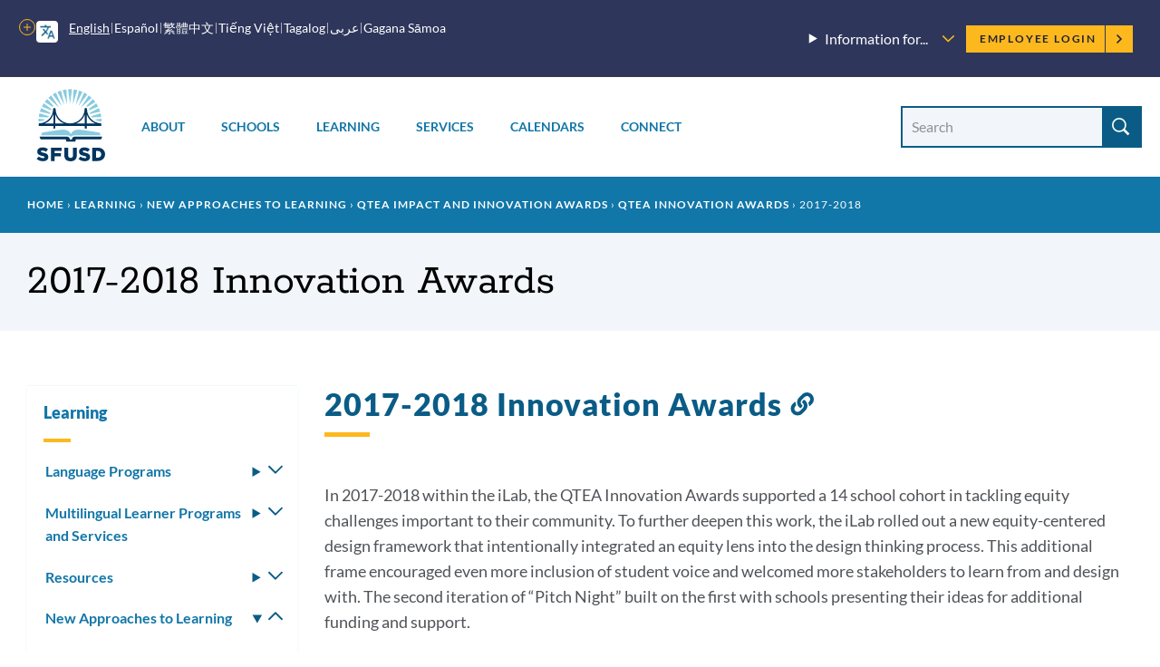

--- FILE ---
content_type: text/html; charset=UTF-8
request_url: https://www.sfusd.edu/zh-hant/node/6215
body_size: 32526
content:
<!DOCTYPE html>
<html lang="zh-hant" dir="ltr" prefix="content: http://purl.org/rss/1.0/modules/content/  dc: http://purl.org/dc/terms/  foaf: http://xmlns.com/foaf/0.1/  og: http://ogp.me/ns#  rdfs: http://www.w3.org/2000/01/rdf-schema#  schema: http://schema.org/  sioc: http://rdfs.org/sioc/ns#  sioct: http://rdfs.org/sioc/types#  skos: http://www.w3.org/2004/02/skos/core#  xsd: http://www.w3.org/2001/XMLSchema# ">
  <head>
    <meta charset="utf-8" />
<meta name="description" content="In its third year within the iLab, the QTEA Innovation Awards supported a 14 school cohort in tackling equity challenges important to their community. To further deepen this work, the iLab rolled out a new equity-centered design framework that intentionally integrated an equity lens into the design thinking process. This additional frame encouraged even more inclusion of student voice and welcomed more stakeholders to learn from and design with. The second iteration of “Pitch Night” built on the first with schools presenting their ideas for additional funding and support." />
<link rel="canonical" href="https://www.sfusd.edu/learning/new-approaches-learning/qtea-innovation-impact-awards/qtea-innovation-awards/2017-2018-innovation-awards" />
<meta name="Generator" content="Drupal 10 (https://www.drupal.org)" />
<meta name="MobileOptimized" content="width" />
<meta name="HandheldFriendly" content="true" />
<meta name="viewport" content="width=device-width, initial-scale=1.0" />
<link rel="icon" href="/themes/custom/sfusd_base/favicon.ico" type="image/vnd.microsoft.icon" />
<link rel="alternate" hreflang="en" href="https://www.sfusd.edu/learning/new-approaches-learning/qtea-innovation-impact-awards/qtea-innovation-awards/2017-2018-innovation-awards" />
<script src="/sites/default/files/google_tag/sfusd_gtm/google_tag.script.js?t8qh4l" defer></script>

    <title>2017-2018 Innovation Awards | SFUSD</title>
    <link rel="stylesheet" media="all" href="/sites/default/files/css/css_lU8oixwWsKnrPMPYjYkOxBMTHEyP5h4kDbK4dZ43aAc.css?delta=0&amp;language=en&amp;theme=sfusd_base&amp;include=[base64]" />
<link rel="stylesheet" media="all" href="/sites/default/files/css/css_Co3bMu_bEr-HQcKLbda57xuhhdbkmN65yyRyW9pGXJ0.css?delta=1&amp;language=en&amp;theme=sfusd_base&amp;include=[base64]" />

    
  </head>
  <body class="path-node page-node-type-page">
        <a href="#main-content" class="visually-hidden focusable skip-link">
      Skip to main content
    </a>
    <noscript><iframe src="https://www.googletagmanager.com/ns.html?id=GTM-MFKH3C6" height="0" width="0" style="display:none;visibility:hidden"></iframe></noscript>
      <div class="dialog-off-canvas-main-canvas" data-off-canvas-main-canvas>
    


<div class="layout-container has-theme--default   ">

      <header class="site-header " role="banner">

    <div class="site-header__both-bars">

    <div class="site-header__top">
    <div class="site-header__top__container">

            <div class="site-header__mobile-branding">
        <a href="/" title="Home" rel="home">
                    <svg class="i-svg" role="img"><use xlink:href="#i-home" xmlns:xlink="http://www.w3.org/1999/xlink"></use></svg>
          <img src="/themes/custom/sfusd_base/images/logo_text.svg" alt="San Francisco Unified School District" />
        </a>
      </div>

            <div class="site-header__translate block-gtranslate">
        <div class="gtranslate">
                    
<script>window.gtranslateSettings = {"switcher_horizontal_position":"left","switcher_vertical_position":"bottom","horizontal_position":"inline","vertical_position":"inline","float_switcher_open_direction":"top","switcher_open_direction":"bottom","default_language":"en","native_language_names":1,"detect_browser_language":0,"add_new_line":1,"select_language_label":"Select Language","flag_size":32,"flag_style":"2d","globe_size":60,"alt_flags":[],"wrapper_selector":".gtranslate","url_structure":"none","custom_domains":null,"languages":["en","ar","zh-CN","zh-TW","ja","ko","ru","es","tl","vi","sm"],"custom_css":""}</script><script>(function(){var js = document.createElement('script');js.setAttribute('src', '/modules/contrib/gtranslate/js/dropdown.js');js.setAttribute('data-gt-orig-url', '/zh-hant/node/6215');js.setAttribute('data-gt-orig-domain', 'www.sfusd.edu');document.body.appendChild(js);})();</script>

          
          <div class="gtranslate__desktop">
            <ul class="gtranslate__language-links notranslate" id="gtranslate__primary-languages">
            </ul>

            <details>
              <summary><span class="visually-hidden">More options</span></summary>
              <ul class="gtranslate__language-links notranslate" id="gtranslate__secondary-languages">
              </ul>
            </details>
          </div>

        </div>
      </div>

            <div class="site-header__secondary-menus">
                  <nav class="site-header__menu-information">
            <details class="site-header__menu-information-menu">
              <summary>
                <h2>Information for...</h2>
                <svg role="img" style="width: 0.85em; height: 0.85em;"><use xlink:href="#i-carrot-down" xmlns:xlink="http://www.w3.org/1999/xlink"></use></svg>
              </summary>
              
              <ul class="menu">
                    <li class="menu-item">
        <a href="/information-families" data-drupal-link-system-path="node/184">Families</a>
              </li>
                <li class="menu-item">
        <a href="/information-students" data-drupal-link-system-path="node/185">Students</a>
              </li>
                <li class="menu-item">
        <a href="/information-employees" data-drupal-link-system-path="node/764">Employees</a>
              </li>
                <li class="menu-item">
        <a href="/information-community" title="Learn about our community" data-drupal-link-system-path="node/463">Community</a>
              </li>
                <li class="menu-item">
        <a href="/human-resources/join-sfusd" title="Learn about job opportunities" data-drupal-link-system-path="node/464">Job Seekers</a>
              </li>
        </ul>
  


            </details>
          </nav>
        
        <nav class="site-header__user">
          <h2 class="visually-hidden">Employee menu</h2>

                                <div class="site-header__user-login">
              <a href="/user/login">Employee Login <svg class="i-svg"><use xlink:href="#i-carrot-right" xmlns:xlink="http://www.w3.org/1999/xlink"></use></svg></a>
            </div>
          
                            </nav>
      </div>
    </div>
  </div>

      
    <div class="site-header__bottom">

    <div class="site-header__desktop-logo">
              <a href="/" title="Home" rel="home">
          <img src="/themes/custom/sfusd_base/images/logo_square.svg" class="logo_img--large" alt="San Francisco Unified School District">
        </a>
          </div>

        <nav>
      <button id="mobile-nav-toggle" class="site-header__mobile-nav-toggle" aria-haspopup="true" aria-controls="site-header__main-menu" aria-expanded="false">
        <svg class="i-svg icon--menu" role="img"><use xlink:href="#i-menu" xmlns:xlink="http://www.w3.org/1999/xlink"></use></svg>
        <svg class="i-svg icon--close" role="img"><use xlink:href="#i-close" xmlns:xlink="http://www.w3.org/1999/xlink"></use></svg>
        <span>Menus</span>
      </button>

            <div id="site-header__main-menu" class="site-header__main-menu">
        <h2 class="visually-hidden">Main menu</h2>
                            <div id="block-supermenu" class="block block-colossal-menu block-colossal-menu-blocksuper-menu">
  
    
      

        <ul class="menu parent-menu mega-menu responsive-menu" data-closing-time="0" data-hover-delay="0">
              <li class="menu-item parent-item">
                                    <a href="/about-sfusd" class="parent-link">About</a>
                                            <ul class="menu submenu">
                                                <li>
                    <a href="/about-sfusd/our-mission-and-vision" class="submenu-link">Our Mission and Vision<span class="menu-item_description">
            <div class="field__item">Learn about our mission, our Vision, Values, Goals, and Guardrails, and the districtwide plans supporting them</div>
      
</span></a>
                  </li>
                                                                <li>
                    <a href="/about-sfusd/board-education" class="submenu-link">Board of Education<span class="menu-item_description">
            <div class="field__item">Meet the commissioners and find meeting agendas and schedules</div>
      
</span></a>
                  </li>
                                                                <li>
                    <a href="/about-sfusd/our-team" class="submenu-link">Our Team<span class="menu-item_description">
            <div class="field__item">Meet the superintendent and our leadership team, and recognize outstanding employees</div>
      
</span></a>
                  </li>
                                                                <li>
                    <a href="/about-sfusd/budget-and-lcap" class="submenu-link">Budget &amp; LCAP<span class="menu-item_description">
            <div class="field__item"> Learn how budgets and the Local Control and Accountability Plan are created</div>
      
</span></a>
                  </li>
                                                                <li>
                    <a href="/about-sfusd/sfusd-news" class="submenu-link">News<span class="menu-item_description">
            <div class="field__item">Read about what&#039;s new at SFUSD</div>
      
</span></a>
                  </li>
                                                                <li>
                    <a href="/about-sfusd/contact-us" class="submenu-link">Contact Us<span class="menu-item_description">
            <div class="field__item">Find out how to submit a records request or contact departments and schools<br />
</div>
      
</span></a>
                  </li>
                                          </ul>
            <div class="mega-menu_drawer"></div>
                  </li>
              <li class="menu-item parent-item">
                                    <a href="/schools" class="parent-link">Schools</a>
                                            <ul class="menu submenu">
                                                <li>
                    <a href="/early-education" class="submenu-link">Enroll in Early Education<span class="menu-item_description">
            <div class="field__item">Learn when and how to apply for Infant, Toddler, and Prekindergarten programs</div>
      
</span></a>
                  </li>
                                                                <li>
                    <a href="/schools/enroll" class="submenu-link">Enroll in TK-13<span class="menu-item_description">
            <div class="field__item">Learn when and how to apply for grades TK-13 and how our assignment system works</div>
      
</span></a>
                  </li>
                                                                <li>
                    <a href="/schools/enroll/discover" class="submenu-link">Discover Schools<span class="menu-item_description">
            <div class="field__item">Get tips on how to search for schools that fit your child</div>
      
</span></a>
                  </li>
                                                                <li>
                    <a href="/schools/directory" class="submenu-link">School Directory<span class="menu-item_description">
            <div class="field__item">View all our schools by grade level</div>
      
</span></a>
                  </li>
                                                                <li>
                    <a href="/schools/enroll/discover/school-finder" class="submenu-link">School Finder<span class="menu-item_description">
            <div class="field__item">Search for schools by programs, location, and grade level</div>
      
</span></a>
                  </li>
                                                                <li>
                    <a href="/schools/schools-and-community" class="submenu-link">Schools &amp; the Community<span class="menu-item_description">
            <div class="field__item">Learn how our schools contribute to the community and how to find resources</div>
      
</span></a>
                  </li>
                                          </ul>
            <div class="mega-menu_drawer"></div>
                  </li>
              <li class="menu-item parent-item">
                                    <a href="/learning" class="parent-link">Learning</a>
                                            <ul class="menu submenu">
                                                <li>
                    <a href="/learning/curriculum" class="submenu-link">Curriculum, Assessments, and Data<span class="menu-item_description">
            <div class="field__item">See what we&#039;re teaching, how we assess student learning, and opportunities for learning outside the classroom</div>
      
</span></a>
                  </li>
                                                                <li>
                    <a href="/sped" class="submenu-link">Special Education<span class="menu-item_description">
            <div class="field__item">Learn about special education assessments, Individual Education Plans (IEPs) and more</div>
      
</span></a>
                  </li>
                                                                <li>
                    <a href="/learning/multilingual-learner-programs-and-services" class="submenu-link">Multilingual Learners (English Learners)<span class="menu-item_description">
            <div class="field__item">Find out about Multilingual Learner programs, assessments and reclassification</div>
      
</span></a>
                  </li>
                                                                <li>
                    <a href="/learning/language-pathways-language-updates-progress" class="submenu-link">Language Pathways<span class="menu-item_description">
            <div class="field__item">We have language pathways for learning non-English languages and for English Learners </div>
      
</span></a>
                  </li>
                                                                <li>
                    <a href="/learning/resources" class="submenu-link">Resources<span class="menu-item_description">
            <div class="field__item">Learn more about student technology tools, school libraries, textbooks and classroom materials</div>
      
</span></a>
                  </li>
                                                                <li>
                    <a href="/learning/new-approaches-learning" class="submenu-link">New Approaches to Learning<span class="menu-item_description">
            <div class="field__item">Find out how we&#039;re redesigning learning in and out of the classroom</div>
      
</span></a>
                  </li>
                                          </ul>
            <div class="mega-menu_drawer"></div>
                  </li>
              <li class="menu-item parent-item">
                                    <a href="/services" class="parent-link">Services</a>
                                            <ul class="menu submenu">
                                                <li>
                    <a href="/services/student-support-programs" class="submenu-link">Student Supports &amp; Programs<span class="menu-item_description">
            <div class="field__item">See how we are supporting Special Education students, English Learners, migrant students, foster youth, LGBTQ youth, and refugee and immigrant youth</div>
      
</span></a>
                  </li>
                                                                <li>
                    <a href="/services/student-services" class="submenu-link">Student Services<span class="menu-item_description">
            <div class="field__item">Find out how to request a transcript, make up credits, request transportation, or learn about available counseling services</div>
      
</span></a>
                  </li>
                                                                <li>
                    <a href="/services/health-wellness" class="submenu-link">Health &amp; Wellness<span class="menu-item_description">
            <div class="field__item">Find out how to get free meals and learn about health requirements for enrolling in school</div>
      
</span></a>
                  </li>
                                                                <li>
                    <a href="/services/family-supports-services" class="submenu-link">Family Supports &amp; Services<span class="menu-item_description">
            <div class="field__item">Check out our family toolkit for school engagement, learn how to sign up for school and district notifications, request translation or interpretation, or report a concern</div>
      
</span></a>
                  </li>
                                                                <li>
                    <a href="/services/safety-emergency" class="submenu-link">Safety &amp; Emergency<span class="menu-item_description">
            <div class="field__item">Learn about school safety and emergency preparation</div>
      
</span></a>
                  </li>
                                                                <li>
                    <a href="/know-your-rights" class="submenu-link">Know Your Rights<span class="menu-item_description">
            <div class="field__item">Know your rights as an SFUSD family member or student and learn about SFUSD policies</div>
      
</span></a>
                  </li>
                                          </ul>
            <div class="mega-menu_drawer"></div>
                  </li>
              <li class="menu-item parent-item">
                                    <a href="/calendars" class="parent-link">Calendars</a>
                                            <ul class="menu submenu">
                                                <li>
                    <a href="/calendars" class="submenu-link">Calendars<span class="menu-item_description">
            <div class="field__item">View the academic calendar, district and school events, and community-sponsored events.</div>
      
</span></a>
                  </li>
                                                                <li>
                    <a href="https://goo.gl/forms/sUYMxfiZGpD6jJqy1" class="submenu-link">Submit an Event<span class="menu-item_description">
            <div class="field__item">Submit an event for inclusion on our website calendars</div>
      
</span></a>
                  </li>
                                          </ul>
            <div class="mega-menu_drawer"></div>
                  </li>
              <li class="menu-item parent-item">
                                    <a href="/connect" class="parent-link">Connect</a>
                                            <ul class="menu submenu">
                                                <li>
                    <a href="/services/family-supports-services/sfusd-student-family-school-resource-link" class="submenu-link">Student, Family &amp; School Resource Link<span class="menu-item_description">
            <div class="field__item">Call or email to get help with SFUSD resources for students and families</div>
      
</span></a>
                  </li>
                                                                <li>
                    <a href="/connect/get-involved" class="submenu-link">Get Involved<span class="menu-item_description">
            <div class="field__item">Participate in the SFUSD community by investing in our students, volunteering or advising the Board</div>
      
</span></a>
                  </li>
                                                                <li>
                    <a href="/information-community/applying-memorandum-understanding" class="submenu-link">Community Partners<span class="menu-item_description">
            <div class="field__item">Get a memorandum of understanding (MOU) to partner with SFUSD or learn about our Community Partnership Network</div>
      
</span></a>
                  </li>
                                                                <li>
                    <a href="/business-with-sfusd" class="submenu-link">Vendors<span class="menu-item_description">
            <div class="field__item">Learn about the bidding and RFP process and view current invitations for bids, RFPs, RFQs, RFOs, and RFIs</div>
      
</span></a>
                  </li>
                                                                <li>
                    <a href="/about-sfusd/contact-us" class="submenu-link">Contact Us<span class="menu-item_description">
            <div class="field__item">Find out how to submit a records request, view our organization chart, or contact departments and schools</div>
      
</span></a>
                  </li>
                                                                <li>
                    <a href="https://www.sfusd.edu/join-sfusd/human-resources" class="submenu-link">Human Resources<span class="menu-item_description">
            <div class="field__item">Find links for all HR functions through the employee lifecycle including finding a new role, evaluating staff, and how SFUSD supports the needs of employees and their families.</div>
      
</span></a>
                  </li>
                                          </ul>
            <div class="mega-menu_drawer"></div>
                  </li>
          </ul>
  


  </div>

        
                          <nav class="site-header__menu-information-mobile">
            <h4 class="menu-label">Information for:</h4>
            
              <ul class="menu">
                    <li class="menu-item">
        <a href="/information-families" data-drupal-link-system-path="node/184">Families</a>
              </li>
                <li class="menu-item">
        <a href="/information-students" data-drupal-link-system-path="node/185">Students</a>
              </li>
                <li class="menu-item">
        <a href="/information-employees" data-drupal-link-system-path="node/764">Employees</a>
              </li>
                <li class="menu-item">
        <a href="/information-community" title="Learn about our community" data-drupal-link-system-path="node/463">Community</a>
              </li>
                <li class="menu-item">
        <a href="/human-resources/join-sfusd" title="Learn about job opportunities" data-drupal-link-system-path="node/464">Job Seekers</a>
              </li>
        </ul>
  


          </nav>
        
                <nav class="site-header__user-menu--mobile">
          <h4>User menu</h4>
                      <ul class="menu">
              <li>
                <a href="/user/login">Employee Login <svg class="i-svg"><use xlink:href="#i-carrot-right" xmlns:xlink="http://www.w3.org/1999/xlink"></use></svg></a>
              </li>
            </ul>
                  </nav>
      </div>

    </nav>

    <div class="site-header__search-form" role="search">
      <button id="search-form-toggle" class="site-header__search-form-toggle" type="button" aria-haspopup="true">
        <svg class="i-svg icon--search"><use xlink:href="#i-search" xmlns:xlink="http://www.w3.org/1999/xlink"></use></svg>
        <svg class="i-svg icon--close" role="img"><use xlink:href="#i-close" xmlns:xlink="http://www.w3.org/1999/xlink"></use></svg>
        <span>Search</span>
      </button>
              <h2 class="visually-hidden">Site search</h2>
        <form class="views-exposed-form nav-search_group" data-drupal-selector="views-exposed-form-search-header" action="/search" method="get" id="views-exposed-form-search-header" accept-charset="UTF-8">
  <div class="form--inline clearfix">
  <div class="js-form-item form-item js-form-type-textfield form-type-textfield js-form-item-search-api-fulltext form-item-search-api-fulltext">
      <label for="edit-search-api-fulltext" class="sr-only-text">Search Site</label>
        <input placeholder="Search" data-drupal-selector="edit-search-api-fulltext" class="form-autocomplete form-text" data-autocomplete-path="/zh-hant/suggestion/autocomplete" type="text" id="edit-search-api-fulltext" name="search_api_fulltext" value="" size="30" maxlength="128" />

        </div>
<div data-drupal-selector="edit-actions" class="form-actions js-form-wrapper form-wrapper" id="edit-actions"><input data-drupal-selector="edit-submit-search" type="submit" id="edit-submit-search" value="Search" class="button js-form-submit form-submit" />
</div>

</div>

</form>

          </div>

  </div>
  </div>
</header>

    
    
  
    <div class="region region-highlighted">
    <div data-drupal-messages-fallback class="hidden"></div>

  </div>


  <main role="main">
    <a id="main-content" tabindex="-1"></a>
    <header>
              <div class="hero hero--basic" id="hero">
  <div class="block block-system block-system-breadcrumb-block">
  
    
        <nav class="breadcrumb" role="navigation" aria-labelledby="system-breadcrumb">
    <h2 id="system-breadcrumb" class="visually-hidden">Breadcrumb</h2>
    <ol>
          <li>
                  <a href="/zh-hant">Home</a>
              </li>
        </ol>
  </nav>

  </div>

  <div class="hero_header">
    <h1 class="hero_title">2017-2018 Innovation Awards</h1>
    

<nav class="hero-mobile-nav">
                <details>
                <summary>
          <svg class="i-svg icon--menu" role="img" style="width: 1.15em; height: 1.15em;"><use xlink:href="#i-menu" xmlns:xlink="http://www.w3.org/1999/xlink"></use></svg>
          <svg class="i-svg icon--close" role="img" style="width: 1.15em; height: 1.15em;"><use xlink:href="#i-close" xmlns:xlink="http://www.w3.org/1999/xlink"></use></svg>
          <span>Subpages</span>
        </summary>

                      <ul  >
              <li>
          <a href="/zh-hant/node/4790" title="Aptos Middle School 2017-2018 Innovation Awards" data-drupal-link-system-path="node/4790">Aptos Middle School</a>
                  </li>
              <li>
          <a href="/zh-hant/node/4791" title="Balboa High School 2017-2018 Innovation Awards" data-drupal-link-system-path="node/4791">Balboa High School</a>
                  </li>
              <li>
          <a href="/zh-hant/node/4793" title="Civic Center Secondary School 2017-2018 Innovation Awards" data-drupal-link-system-path="node/4793">Civic Center Secondary School</a>
                  </li>
              <li>
          <a href="/zh-hant/node/4794" title="Commodore Sloat Elementary School 2017-2018 Innovation Awards" data-drupal-link-system-path="node/4794">Commodore Sloat Elementary School</a>
                  </li>
              <li>
          <a href="/zh-hant/node/4792" title="César Chávez Elementary School 2017-2018 Innovation Awards" data-drupal-link-system-path="node/4792">César Chávez Elementary School</a>
                  </li>
              <li>
          <a href="/zh-hant/node/4795" title="Francis Scott Key Elementary School 2017-2018 Innovation Awards" data-drupal-link-system-path="node/4795">Francis Scott Key Elementary School</a>
                  </li>
              <li>
          <a href="/zh-hant/node/4796" title="Hillcrest Elementary School 2017-2018 Innovation Awards" data-drupal-link-system-path="node/4796">Hillcrest Elementary School</a>
                  </li>
              <li>
          <a href="/zh-hant/node/4797" title="Independence High School 2017-2018 Innovation Awards" data-drupal-link-system-path="node/4797">Independence High School</a>
                  </li>
              <li>
          <a href="/zh-hant/node/4798" title="John McLaren Early Education School 2017-2018 Innovation Awards" data-drupal-link-system-path="node/4798">John McLaren Early Education School</a>
                  </li>
              <li>
          <a href="/zh-hant/node/4799" title="Leonard R. Flynn Elementary School 2017-2018 Innovation Awards" data-drupal-link-system-path="node/4799">Leonard R. Flynn Elementary School</a>
                  </li>
              <li>
          <a href="/zh-hant/node/4800" title="Sheridan Elementary School 2017-2018 Innovation Awards" data-drupal-link-system-path="node/4800">Sheridan Elementary School</a>
                  </li>
              <li>
          <a href="/zh-hant/node/4801" title="The Academy San Francisco High School 2017-2018 Innovation Awards" data-drupal-link-system-path="node/4801">The Academy San Francisco High School</a>
                  </li>
              <li>
          <a href="/zh-hant/node/4802" title="Visitacion Valley Middle School 2017-2018 Innovation Awards" data-drupal-link-system-path="node/4802">Visitacion Valley Middle School</a>
                  </li>
              <li>
          <a href="/zh-hant/node/4803" title="Wallenberg High School 2017-2018 Innovation Awards" data-drupal-link-system-path="node/4803">Wallenberg High School</a>
                  </li>
          </ul>
  
      </details>
      </nav>


  </div>
  
</div>

          </header>

    <div class="layout-with-aside ">

      <div class="layout-content">
        
          <div class="region region-content">
    <div id="block-sfusd-base-content" class="block block-system block-system-main-block">
  
    
      


<article about="/learning/new-approaches-learning/qtea-innovation-impact-awards/qtea-innovation-awards/2017-2018-innovation-awards" typeof="schema:WebPage" class="node node--page node--full node--page--full node--type-page node--view-mode-full">
  <div class="node__content clearfix">
    
    
    
  
      <div class="field field--name-field-paragraph field--type-entity-reference-revisions field--label-hidden field__items">
              <div class="field__item">
<div class="section-text">
  <div class="section-text_container">
      
                            
  <div class="header-group" id="">
          <h2 class="header-group__title " id="21684-2017-2018-innovation-awards">
        2017-2018 Innovation Awards
                  <a href="#21684-2017-2018-innovation-awards" class="section-link"><svg class="i-svg i-link" role="img"><use xlink:href="#i-link" xmlns:xlink="http://www.w3.org/1999/xlink"></use></svg><span class="visually-hidden">Link to this section</span></a>
              </h2>
          </div>

    <div class="section-text_group">
      <p>In 2017-2018 within the iLab, the QTEA Innovation Awards supported a 14 school cohort in tackling equity challenges important to their community. To further deepen this work, the iLab rolled out a new equity-centered design framework that intentionally integrated an equity lens into the design thinking process. This additional frame encouraged even more inclusion of student voice and welcomed more stakeholders to learn from and design with. The second iteration of “Pitch Night” built on the first with schools presenting their ideas for additional funding and support.</p>

<h4><a data-entity-substitution="canonical" data-entity-type="node" data-entity-uuid="46ff6271-de70-4241-8c67-c737497c0634" href="/aptos-middle-school-2017-2018-innovation-awards">Aptos Middle School</a></h4>

<p>How might we use storytelling to shift mindsets, attitudes, and beliefs of non-black staff, specifically white staff as a means to fundamentally change the way they see, talk to, and teach Black students?</p>

<h4><a data-entity-substitution="canonical" data-entity-type="node" data-entity-uuid="175c225e-f1ee-4e64-88e7-a0297b9663ae" href="/balboa-high-school-2017-2018-innovation-awards"><span><span><span><span><span><span>Balboa High School</span></span></span></span></span></span></a></h4>

<p><span><span><span><span><span><span>How might we create and engaging curriculum around integrating basic computer skills and interesting content? How might we create/design professional development opportunities for teachers of all subject areas that encourage them to incorporate more technology across the curriculum? How might we design a flexible space that responds to student needs? How might we expand our understanding of a wider range of student needs?</span></span></span></span></span></span></p>

<h4><a data-entity-substitution="canonical" data-entity-type="node" data-entity-uuid="99c05f68-361a-4545-9299-abb9aa444869" href="/civic-center-secondary-school-2017-2018-innovation-awards"><span><span><span><span><span><span>César Chávez Elementary School</span></span></span></span></span></span></a></h4>

<p>How might we help students celebrate and share their multiple intelligences inside and outside of the classroom?</p>

<h4><a data-entity-substitution="canonical" data-entity-type="node" data-entity-uuid="99c05f68-361a-4545-9299-abb9aa444869" href="/civic-center-secondary-school-2017-2018-innovation-awards"><span><span><span><span><span><span>Civic Center Secondary School</span></span></span></span></span></span></a></h4>

<p>How might we ensure that each and every student has the skills to be successful in their next life setting?</p>

<h4><a data-entity-substitution="canonical" data-entity-type="node" data-entity-uuid="bd2591d6-fafe-4837-8460-9a86c6957a1e" href="/commodore-sloat-elementary-school-2017-2018-innovation-awards"><span><span><span><span><span><span>Commodore Sloat Elementary School</span></span></span></span></span></span></a></h4>

<p>How can we advance digital literacy in our school community to improve academic engagement and achievement for all students, and to close the opportunity gap for English Learners in particular?</p>

<h4><a data-entity-substitution="canonical" data-entity-type="node" data-entity-uuid="7d11bb6b-72fc-4ec2-a3b8-4d6c72eb28c5" href="/francis-scott-key-elementary-school-2017-2018-innovation-awards"><span><span><span><span><span><span>Francis Scott Key Elementary School</span></span></span></span></span></span></a></h4>

<p>How might we enable teachers to develop and implement authentic inquiry based learning by optimizing existing classroom space and ensuring access for ALL students specifically ELL, SPED, and Girls?</p>

<h4><a data-entity-substitution="canonical" data-entity-type="node" data-entity-uuid="51837b37-d602-4390-840d-67bb3f11f072" href="/hillcrest-elementary-school-2017-2018-innovation-awards"><span><span><span><span><span><span>Hillcrest Elementary School</span></span></span></span></span></span></a></h4>

<p><span><span><span><span><span><span>How might we, as the adults at Hillcrest (educators, parents, community members), work together to support students in designing a Black Student Union, in order to develop their sense of identity, belonging, and safety at school while addressing factors that hinder academic achievement?</span></span></span></span></span></span></p>

<h4><a data-entity-substitution="canonical" data-entity-type="node" data-entity-uuid="dbe5714f-3910-45c5-bcd6-c9c8e68c55a5" href="/independence-high-school-2017-2018-innovation-awards"><span><span><span><span><span><span>Independence High School</span></span></span></span></span></span></a></h4>

<p>How might we maximize deeper learning in the new model without recreating the problems of the traditional school?</p>

<h4><a data-entity-substitution="canonical" data-entity-type="node" data-entity-uuid="81f7059b-0ffe-4ab7-a51c-51850f55c3d5" href="/john-mclaren-early-education-school-2017-2018-innovation-awards"><span><span><span><span><span><span>John McLaren Early Education School</span></span></span></span></span></span></a></h4>

<p>How might we create the conditions for our school, families, and community to partner in supporting positive behaviors in our 3-5 year-old Black boys?</p>

<h4><a data-entity-substitution="canonical" data-entity-type="node" data-entity-uuid="21ea9305-bb66-41df-8c87-4a6b2aad1c9c" href="/leonard-r-flynn-elementary-school-2017-2018-innovation-awards"><span><span><span><span><span><span>Leonard R. Flynn Elementary School</span></span></span></span></span></span></a></h4>

<p>How might we utilize technology to promote agency, authority, and identity for Flynn students, particularly for our historically underserved students?</p>

<h4><a data-entity-substitution="canonical" data-entity-type="node" data-entity-uuid="bd54982f-2e9a-4b8f-a1ac-5ecacaa4d610" href="/sheridan-elementary-school-2017-2018-innovation-awards"><span><span><span><span><span><span>Sheridan Elementary School</span></span></span></span></span></span></a></h4>

<p>How can we advance Digital Literacy in our school community to improve academic engagement and achievement for all students, and to close the opportunity gap for African American students and English Learners in particular?</p>

<h4><a data-entity-substitution="canonical" data-entity-type="node" data-entity-uuid="d54cb11f-aca5-4285-8f50-816da465e06d" href="/learning/new-approaches-learning/qtea-innovation-impact-awards/qtea-innovation-awards/2017-2018-innovation-awards/academy"><span><span><span><span><span><span>The Academy San Francisco High School</span></span></span></span></span></span></a></h4>

<p>How might we invite our community to share themselves (identity, feelings, views) to create opportunities for clear discourse and empathy?</p>

<h4><a data-entity-substitution="canonical" data-entity-type="node" data-entity-uuid="54de4486-5a01-4120-9a51-e1e3a6de2f2e" href="/visitacion-valley-middle-school-2017-2018-innovation-awards"><span><span><span><span><span><span>Visitacion Valley Middle School</span></span></span></span></span></span></a></h4>

<p>How might we create environments and routines that empower our target students to be confident, motivated, independent readers?</p>

<h4><a data-entity-substitution="canonical" data-entity-type="node" data-entity-uuid="49bf3d00-5f7f-403e-81dd-59b52c790738" href="/wallenberg-high-school-2017-2018-innovation-awards"><span><span><span><span><span><span>Wallenberg High School</span></span></span></span></span></span></a></h4>

<p>How might we increase cultural sensitivity and responsiveness among students and staff in order to foster a school culture that embraces African American students as leaders and scholars on campus?</p>
    </div>
  </div>
</div>

</div>
          </div>
  

    <p class="last-updated">This page was last updated on April 30, 2020</p>

  </div>
</article>

  </div>

  </div>

      </div>

              <aside role="complementary" class="layout-aside">
                      


<nav class="aside-nav-accordion">
                      <h2><a href="/zh-hant/node/350" title="Learning from prekindergarten to 12th grade and beyond to college and career, inside the classroom and out." data-drupal-link-system-path="node/350">Learning</a></h2>
                  <ul  >
              <li>
          <a href="/zh-hant/node/4665" title="(UPDATES IN PROGRESS) 

Details about the languages students can study during their education in SFUSD, and in which schools and grades language courses are offered." data-drupal-link-system-path="node/4665">Language Programs</a>
                      <details >
              <summary><svg role="img" style="width: 1em; height: 1em;"><use xlink:href="#i-carrot-down" xmlns:xlink="http://www.w3.org/1999/xlink"></use></svg><span>Toggle submenu</span></summary>
                    <ul  >
              <li>
          <a href="/zh-hant/node/19513" title="Biliteracy Recognitions available for 5th and 8th graders enrolled in World Language, Dual Language Immersion, and Biliteracy pathway programs." data-drupal-link-system-path="node/19513">Biliteracy Recognitions</a>
                  </li>
              <li>
          <a href="/zh-hant/node/5566" title="Explanation of how to attain the Seal of Biliteracy, which indicates proficiency in two languages" data-drupal-link-system-path="node/5566">Seal of Biliteracy</a>
                  </li>
              <li>
          <a href="/zh-hant/node/4664" title="Spanish language programs / classes offered in Transitional Kindergarten (TK), elementary, middle and high schools in San Francisco Unified School District (SFUSD)" data-drupal-link-system-path="node/4664">Spanish Language Programs</a>
                  </li>
              <li>
          <a href="/zh-hant/node/4932" title="A description of Cantonese language programs / classes offered in Transitional Kindergarten (TK), elementary, middle and high schools in San Francisco Unified School District (SFUSD)" data-drupal-link-system-path="node/4932">Cantonese Language Programs</a>
                      <details >
              <summary><svg role="img" style="width: 1em; height: 1em;"><use xlink:href="#i-carrot-down" xmlns:xlink="http://www.w3.org/1999/xlink"></use></svg><span>Toggle submenu</span></summary>
                    <ul  >
              <li>
          <a href="/zh-hant/node/4938" title="Description of Pre-Kindergarten (Pre-K) Cantonese Dual Language" data-drupal-link-system-path="node/4938">Pre-Kindergarten Cantonese Dual Language</a>
                  </li>
              <li>
          <a href="/zh-hant/node/8237" title="Details about Kindergarten-5th Grade Cantonese Dual Language Immersion" data-drupal-link-system-path="node/8237">Kindergarten-5th Grade Cantonese Dual Language Immersion</a>
                  </li>
              <li>
          <a href="/zh-hant/node/4933" title="Details about Alice Fong Yu Chinese Immersion in Kindergarten-8th Grade." data-drupal-link-system-path="node/4933">Kindergarten-8th Grade Cantonese One-Way Language Immersion Program</a>
                  </li>
              <li>
          <a href="/zh-hant/node/4937" title="Kindergarten-Grade 5 (K-5) Cantonese Biliteracy" data-drupal-link-system-path="node/4937">Kindergarten-Grade 5 Cantonese Biliteracy</a>
                  </li>
              <li>
          <a href="/zh-hant/node/4934" title="Details about what schools offer Cantonese-English Dual Language Immersion (DLI) in 6th-8th grades." data-drupal-link-system-path="node/4934">6th-8th Grade Cantonese Dual Language Immersion</a>
                  </li>
          </ul>
  
            </details>
                  </li>
              <li>
          <a href="/zh-hant/node/4675" title="Mandarin Language Programs" data-drupal-link-system-path="node/4675">Mandarin Language Programs</a>
                      <details >
              <summary><svg role="img" style="width: 1em; height: 1em;"><use xlink:href="#i-carrot-down" xmlns:xlink="http://www.w3.org/1999/xlink"></use></svg><span>Toggle submenu</span></summary>
                    <ul  >
              <li>
          <a href="/zh-hant/node/4990" title="Kindergarten-Grade 5 Mandarin Dual Language Immersion" data-drupal-link-system-path="node/4990">Kindergarten-Grade 5 Mandarin Dual Language Immersion</a>
                  </li>
              <li>
          <a href="/zh-hant/node/4991" title="6-8 Secondary Mandarin Dual Language Immersion" data-drupal-link-system-path="node/4991">6-8 Secondary Mandarin Dual Language Immersion</a>
                  </li>
              <li>
          <a href="/zh-hant/node/4989" title="Description of schools that have 6th-8th Grade (6-8) Mandarin World Language programs" data-drupal-link-system-path="node/4989">6th-8th Grade Mandarin World Language</a>
                  </li>
              <li>
          <a href="/zh-hant/node/4988" title="Details about what schools offer Mandarin World Language in 9th-12th grades (9-12)" data-drupal-link-system-path="node/4988">9th-12th Grade Mandarin World Language</a>
                  </li>
          </ul>
  
            </details>
                  </li>
              <li>
          <a href="/zh-hant/node/4670" title="K-8 Korean Dual Language Program at Claire Lilienthal School" data-drupal-link-system-path="node/4670">Korean Dual Language Immersion</a>
                  </li>
              <li>
          <a href="/zh-hant/node/4672" title="A description of Filipino Language Programs in SFUSD schools" data-drupal-link-system-path="node/4672">Filipino Language Programs</a>
                      <details >
              <summary><svg role="img" style="width: 1em; height: 1em;"><use xlink:href="#i-carrot-down" xmlns:xlink="http://www.w3.org/1999/xlink"></use></svg><span>Toggle submenu</span></summary>
                    <ul  >
              <li>
          <a href="/zh-hant/node/4992" title="K-5 Filipino Foreign Language in Elementary School" data-drupal-link-system-path="node/4992">K-5 Filipino Foreign Language in Elementary School</a>
                  </li>
              <li>
          <a href="/zh-hant/node/7834" title="Filipino Dual Language Immersion at Bessie Carmichael" data-drupal-link-system-path="node/7834">Feasibility Study: Filipino Dual Language Immersion at Bessie Carmichael</a>
                  </li>
          </ul>
  
            </details>
                  </li>
              <li>
          <a href="/zh-hant/node/4674" title="A description of Japanese Language Programs in SFUSD schools" data-drupal-link-system-path="node/4674">Japanese Language Programs</a>
                      <details >
              <summary><svg role="img" style="width: 1em; height: 1em;"><use xlink:href="#i-carrot-down" xmlns:xlink="http://www.w3.org/1999/xlink"></use></svg><span>Toggle submenu</span></summary>
                    <ul  >
              <li>
          <a href="/zh-hant/node/4994" title="Kindergarten-5th Grade Japanese World Language in Elementary School (WLES)" data-drupal-link-system-path="node/4994">Kindergarten-5th Grade Japanese World Language in Elementary School (WLES)</a>
                  </li>
              <li>
          <a href="/zh-hant/node/4995" title="6-8 Japanese Middle School World Language" data-drupal-link-system-path="node/4995">6th-8th Grade Japanese World Language</a>
                  </li>
              <li>
          <a href="/zh-hant/node/4996" title="9th-12th Grade Japanese World Language" data-drupal-link-system-path="node/4996">9th-12th Grade Japanese World Language</a>
                  </li>
          </ul>
  
            </details>
                  </li>
              <li>
          <a href="/zh-hant/node/8080" title="A description of Arabic Language Programs in SFUSD schools" data-drupal-link-system-path="node/8080">Arabic Language Programs</a>
                      <details >
              <summary><svg role="img" style="width: 1em; height: 1em;"><use xlink:href="#i-carrot-down" xmlns:xlink="http://www.w3.org/1999/xlink"></use></svg><span>Toggle submenu</span></summary>
                    <ul  >
              <li>
          <a href="/zh-hant/node/8091" title="K-5 Arabic World Language in Elementary School" data-drupal-link-system-path="node/8091">K-5 Arabic World Language in Elementary School</a>
                  </li>
              <li>
          <a href="/zh-hant/node/8088" title="Details about what schools offer Arabic Language Program" data-drupal-link-system-path="node/8088">Middle School Arabic Language Program</a>
                  </li>
              <li>
          <a href="/zh-hant/node/8089" title="Details about what schools offer Arabic Language Program" data-drupal-link-system-path="node/8089">High School Arabic Language Program</a>
                  </li>
          </ul>
  
            </details>
                  </li>
              <li>
          <a href="/zh-hant/node/4673" title="Italian Program" data-drupal-link-system-path="node/4673">Italian World Language</a>
                  </li>
              <li>
          <a href="/zh-hant/node/4683" title="9th-12th Grade French World Language" data-drupal-link-system-path="node/4683">French World Language</a>
                  </li>
              <li>
          <a href="/zh-hant/node/4682" title="Hebrew 9-12 High School World Language" data-drupal-link-system-path="node/4682">Hebrew World Language</a>
                  </li>
              <li>
          <a href="/zh-hant/node/4845" title="Latin High World Language Programs" data-drupal-link-system-path="node/4845">Latin World Language</a>
                  </li>
              <li>
          <a href="/zh-hant/node/8085" title="Vietnamese language programs / classes offered in Kindergarten, elementary, middle and high schools in San Francisco Unified School District (SFUSD)" data-drupal-link-system-path="node/8085">Vietnamese Language Programs</a>
                      <details >
              <summary><svg role="img" style="width: 1em; height: 1em;"><use xlink:href="#i-carrot-down" xmlns:xlink="http://www.w3.org/1999/xlink"></use></svg><span>Toggle submenu</span></summary>
                    <ul  >
              <li>
          <a href="/zh-hant/node/8087" title="K-5 Vietnamese World Language in Elementary School" data-drupal-link-system-path="node/8087">K-5 Vietnamese World Language in Elementary School</a>
                  </li>
              <li>
          <a href="/zh-hant/node/8086" title="Details about what schools offer Vietnamese language in 6-8th grades" data-drupal-link-system-path="node/8086">Middle School Vietnamese Language Program</a>
                  </li>
          </ul>
  
            </details>
                  </li>
          </ul>
  
            </details>
                  </li>
              <li>
          <a href="/zh-hant/node/3582" title="A landing page for SFUSD&#039;s Multilingual Programs and Multilingual Learners (English Learners) services" data-drupal-link-system-path="node/3582">Multilingual Learner Programs and Services</a>
                      <details >
              <summary><svg role="img" style="width: 1em; height: 1em;"><use xlink:href="#i-carrot-down" xmlns:xlink="http://www.w3.org/1999/xlink"></use></svg><span>Toggle submenu</span></summary>
                    <ul  >
              <li>
          <a href="/zh-hant/node/18146" title="Find frequently asked questions (FAQs) about Multilingual Learner Programs and Services." data-drupal-link-system-path="node/18146">Programs &amp; Services FAQs</a>
                  </li>
              <li>
          <a href="/zh-hant/node/4720" title="Multilingual Learner Program Guides for families in 7 languages" data-drupal-link-system-path="node/4720">Multilingual Learner Program Guides</a>
                  </li>
              <li>
          <a href="/zh-hant/node/4853" title="This page describes Designated English Language Development (D-ELD) classes." data-drupal-link-system-path="node/4853">English Language Development (ELD)</a>
                  </li>
              <li>
          <a href="/zh-hant/node/4852" title="This page describes the English Language Proficiency Assessments for California (ELPAC), the mandated state test for determining English language proficiency (ELP)." data-drupal-link-system-path="node/4852">English Language Proficiency Assessments for California (ELPAC)</a>
                  </li>
              <li>
          <a href="/zh-hant/node/3633" title="Explanation of the four criteria and the process of reclassification." data-drupal-link-system-path="node/3633">Reclassification FAQs</a>
                  </li>
              <li>
          <a href="/zh-hant/node/9152" title="The Summer Academy for Integrated Language Learning (SAILL) is a five-week summer program dedicated to providing newcomer multilingual students an opportunity to earn additional high school credits, continue developing their English language skills, and a" data-drupal-link-system-path="node/9152">Summer Academy for Integrated Language Learning (SAILL)</a>
                      <details >
              <summary><svg role="img" style="width: 1em; height: 1em;"><use xlink:href="#i-carrot-down" xmlns:xlink="http://www.w3.org/1999/xlink"></use></svg><span>Toggle submenu</span></summary>
                    <ul  >
              <li>
          <a href="/zh-hant/node/9282" title="Information about SAILL, a summer program for English Learners" data-drupal-link-system-path="node/9282">SAILL Student Program</a>
                  </li>
          </ul>
  
            </details>
                  </li>
              <li>
          <a href="/zh-hant/node/9028" title="There are Federal and State laws that establish the rights of English Learners (ELs), and define the responsibilities of school districts serving them. In this section are some of the most pertinent Federal laws, court rulings, and State laws affecting th" data-drupal-link-system-path="node/9028">Basis for English Learner Programs</a>
                  </li>
          </ul>
  
            </details>
                  </li>
              <li>
          <a href="/zh-hant/node/798" title="Learn more about student research studies, technology tools, and classroom materials." data-drupal-link-system-path="node/798">Resources</a>
                      <details >
              <summary><svg role="img" style="width: 1em; height: 1em;"><use xlink:href="#i-carrot-down" xmlns:xlink="http://www.w3.org/1999/xlink"></use></svg><span>Toggle submenu</span></summary>
                    <ul  >
              <li>
          <a href="/zh-hant/node/6634" title="Find apps approved for students in SFUSD to use, organized under specific categories. Click on the apps for additional information, including whether the app is free or paid, where to access the app, training resources, and available coaching and professi" data-drupal-link-system-path="node/6634">Approved Digital Tools &amp; Apps for SFUSD Students</a>
                      <details >
              <summary><svg role="img" style="width: 1em; height: 1em;"><use xlink:href="#i-carrot-down" xmlns:xlink="http://www.w3.org/1999/xlink"></use></svg><span>Toggle submenu</span></summary>
                    <ul  >
              <li>
          <a href="/zh-hant/node/14583" title="All digital tools that are used by students must be district approved before students can use them. This page includes and overview of the process and a checklist to guide you through the process." data-drupal-link-system-path="node/14583">SFUSD&#039;s Digital Tool Intake and Approval Process</a>
                  </li>
              <li>
          <a href="/zh-hant/node/13498" title="Learn the basic features and functions of how to use the Seesaw Family App to foster a strong home-school connection." data-drupal-link-system-path="node/13498">The Seesaw Family App</a>
                  </li>
              <li>
          <a href="/zh-hant/node/13499" title="Learn the Deeper Learning Priorities at SFUSD and how Seesaw enables them to fruition." data-drupal-link-system-path="node/13499">Seesaw</a>
                  </li>
              <li>
          <a href="/zh-hant/node/13195" title="The Department of Technology allows students to install Chromebook extensions from this list" data-drupal-link-system-path="node/13195">Chrome Extensions</a>
                  </li>
              <li>
          <a href="/zh-hant/node/8994" title="Learn all about Clever, SFUSD&#039;s single sign on portal for safe and secure access to all district apps." data-drupal-link-system-path="node/8994">Clever</a>
                  </li>
              <li>
          <a href="/zh-hant/node/2723" title="Learn more about using Google tools for instruction, productivity, and communication." data-drupal-link-system-path="node/2723">Google Suite</a>
                  </li>
              <li>
          <a href="/zh-hant/node/6102" title="Many classes in SFUSD are using Seesaw as a platform for assignments and student creations. The following resources will support families in getting started with Seesaw." data-drupal-link-system-path="node/6102">Seesaw</a>
                  </li>
              <li>
          <a href="/zh-hant/node/6655" title="Essential information, training, and curricular resources for Soundtrap" data-drupal-link-system-path="node/6655">Soundtrap</a>
                  </li>
              <li>
          <a href="/zh-hant/node/6173" title="Resources for students and families to get started with Zoom for virtual meetings" data-drupal-link-system-path="node/6173">Zoom</a>
                  </li>
              <li>
          <a href="/zh-hant/node/7482" title="SFUSD takes student data privacy and is in compliance with regard to state and federal requirements including COPPA, CIPA, FERPA, and SOPIPA with our district-approved online applications. Learn more about Data Privacy in SFUSD." data-drupal-link-system-path="node/7482">Data Privacy at SFUSD</a>
                  </li>
          </ul>
  
            </details>
                  </li>
              <li>
          <a href="/zh-hant/node/12231" title="Should your child have a short term absence from school, the information below provides an overview on at home learning resources using technology provided to all students in SFUSD." data-drupal-link-system-path="node/12231">At Home Resources to Support Student Learning</a>
                  </li>
              <li>
          <a href="/zh-hant/node/2723" title="Learn more about using Google tools for instruction, productivity, and communication." data-drupal-link-system-path="node/2723">Google Resources @ SFUSD</a>
                      <details >
              <summary><svg role="img" style="width: 1em; height: 1em;"><use xlink:href="#i-carrot-down" xmlns:xlink="http://www.w3.org/1999/xlink"></use></svg><span>Toggle submenu</span></summary>
                    <ul  >
              <li>
          <a href="/zh-hant/node/3057" title="Make the most of Google tools with learners of all ages." data-drupal-link-system-path="node/3057">Google for Instruction</a>
                      <details >
              <summary><svg role="img" style="width: 1em; height: 1em;"><use xlink:href="#i-carrot-down" xmlns:xlink="http://www.w3.org/1999/xlink"></use></svg><span>Toggle submenu</span></summary>
                    <ul  >
              <li>
          <a href="/zh-hant/node/3060" data-drupal-link-system-path="node/3060">Building a Learning Community</a>
                  </li>
              <li>
          <a href="/zh-hant/node/3061" data-drupal-link-system-path="node/3061">Managing Virtual Learning Spaces</a>
                  </li>
              <li>
          <a href="/zh-hant/node/3062" data-drupal-link-system-path="node/3062">Communicating with Families</a>
                  </li>
              <li>
          <a href="/zh-hant/node/3063" data-drupal-link-system-path="node/3063">Student Voice &amp; Empathy</a>
                  </li>
              <li>
          <a href="/zh-hant/node/3064" data-drupal-link-system-path="node/3064">Formative Assessment</a>
                  </li>
              <li>
          <a href="/zh-hant/node/3065" data-drupal-link-system-path="node/3065">Managing Free Response Questions</a>
                  </li>
              <li>
          <a href="/zh-hant/node/3066" data-drupal-link-system-path="node/3066">Giving Feedback</a>
                  </li>
              <li>
          <a href="/zh-hant/node/3067" data-drupal-link-system-path="node/3067">Managing Student Projects</a>
                  </li>
              <li>
          <a href="/zh-hant/node/3068" data-drupal-link-system-path="node/3068">Differentiating Instruction</a>
                  </li>
              <li>
          <a href="/zh-hant/node/3069" data-drupal-link-system-path="node/3069">Offering &amp; Managing Student Choice</a>
                  </li>
              <li>
          <a href="/zh-hant/node/3070" data-drupal-link-system-path="node/3070">Creating Accessible Materials</a>
                  </li>
              <li>
          <a href="/zh-hant/node/3071" data-drupal-link-system-path="node/3071">Facilitating Group Collaboration</a>
                  </li>
              <li>
          <a href="/zh-hant/node/3072" data-drupal-link-system-path="node/3072">HyperDocs</a>
                  </li>
          </ul>
  
            </details>
                  </li>
              <li>
          <a href="/zh-hant/node/3056" title="Learn more about the Google Workspace for Education tools available to SFUSD staff for teaching, learning, organization, and communication." data-drupal-link-system-path="node/3056">Google resources for staff</a>
                      <details >
              <summary><svg role="img" style="width: 1em; height: 1em;"><use xlink:href="#i-carrot-down" xmlns:xlink="http://www.w3.org/1999/xlink"></use></svg><span>Toggle submenu</span></summary>
                    <ul  >
              <li>
          <a href="/zh-hant/node/2920" title="Learn more about how to use Google Arts &amp; Culture in the classroom." data-drupal-link-system-path="node/2920">Arts &amp; Culture</a>
                  </li>
              <li>
          <a href="/zh-hant/node/2921" title="Learn more about how to use Google Calendar to organize yourself and students." data-drupal-link-system-path="node/2921">Calendar</a>
                      <details >
              <summary><svg role="img" style="width: 1em; height: 1em;"><use xlink:href="#i-carrot-down" xmlns:xlink="http://www.w3.org/1999/xlink"></use></svg><span>Toggle submenu</span></summary>
                    <ul  >
              <li>
          <a href="/zh-hant/node/14369" title="Google Calendar now offers improved appointment scheduling features. Learn more about these features to use appointment scheduling with families, staff, and even students." data-drupal-link-system-path="node/14369">Appointment scheduling</a>
                  </li>
          </ul>
  
            </details>
                  </li>
              <li>
          <a href="/zh-hant/node/6644" title="Learn more about how to use Google Chat to instant message (DM) colleagues and to create chat rooms for projects &amp; teams." data-drupal-link-system-path="node/6644">Chat</a>
                  </li>
              <li>
          <a href="/zh-hant/node/6469" title="Learn more about how to use Chrome Canvas to make quick doodles, take notes, and express yourself." data-drupal-link-system-path="node/6469">Chrome Canvas</a>
                  </li>
              <li>
          <a href="/zh-hant/node/2922" title="Learn more about how to use SFUSD’s recommended browser, Google Chrome." data-drupal-link-system-path="node/2922">Chrome</a>
                  </li>
              <li>
          <a href="/zh-hant/node/2923" title="Learn more about how to use Google Classroom to organize information and resources for students or for colleagues." data-drupal-link-system-path="node/2923">Classroom</a>
                      <details >
              <summary><svg role="img" style="width: 1em; height: 1em;"><use xlink:href="#i-carrot-down" xmlns:xlink="http://www.w3.org/1999/xlink"></use></svg><span>Toggle submenu</span></summary>
                    <ul  >
              <li>
          <a href="/zh-hant/node/6641" title="District-wide guidance on Google Classroom to standardize student and family experiences &amp; expectations." data-drupal-link-system-path="node/6641">Distance learning guidance for Classroom</a>
                  </li>
              <li>
          <a href="/zh-hant/node/8557" title="Learn how to start your spring semester with a fresh, clean slate in Google Classroom." data-drupal-link-system-path="node/8557">New semester, new Classroom</a>
                  </li>
          </ul>
  
            </details>
                  </li>
              <li>
          <a href="/zh-hant/node/2924" title="Learn more about using Google Docs at SFUSD" data-drupal-link-system-path="node/2924">Docs</a>
                  </li>
              <li>
          <a href="/zh-hant/node/2727" title="Learn more about using Google Drawings at SFUSD" data-drupal-link-system-path="node/2727">Drawings</a>
                  </li>
              <li>
          <a href="/zh-hant/node/2925" title="Learn more about using Google Drive at SFUSD" data-drupal-link-system-path="node/2925">Drive</a>
                      <details >
              <summary><svg role="img" style="width: 1em; height: 1em;"><use xlink:href="#i-carrot-down" xmlns:xlink="http://www.w3.org/1999/xlink"></use></svg><span>Toggle submenu</span></summary>
                    <ul  >
              <li>
          <a href="/zh-hant/node/15608" title="Learn tips, strategies, and recommendations for cleaning up your Google Drive and Gmail." data-drupal-link-system-path="node/15608">Cleaning up &amp; organizing Google Drive</a>
                  </li>
              <li>
          <a href="/zh-hant/node/13543" title="Learn how to prepare for leaving SFUSD when it comes to your Google Drive files and Google Classroom assignments." data-drupal-link-system-path="node/13543">Google Drive &amp; leaving SFUSD</a>
                  </li>
          </ul>
  
            </details>
                  </li>
              <li>
          <a href="/zh-hant/node/8428" title="Learn more about how to use Google Earth." data-drupal-link-system-path="node/8428">Earth</a>
                  </li>
              <li>
          <a href="/zh-hant/node/2926" title="Learn more about how to use Google Forms to collect information, create engaging activities, and create a space for student voice." data-drupal-link-system-path="node/2926">Forms</a>
                  </li>
              <li>
          <a href="/zh-hant/node/2927" title="Learn more about how to use Gmail to communicate effectively and streamline your own workflows." data-drupal-link-system-path="node/2927">Gmail</a>
                      <details >
              <summary><svg role="img" style="width: 1em; height: 1em;"><use xlink:href="#i-carrot-down" xmlns:xlink="http://www.w3.org/1999/xlink"></use></svg><span>Toggle submenu</span></summary>
                    <ul  >
              <li>
          <a href="/zh-hant/node/15582" title="Learn how to use Google Groups as a manager of a group. Note: You must be a manager of the group to have these permissions and abilities." data-drupal-link-system-path="node/15582">Using Google Groups</a>
                  </li>
          </ul>
  
            </details>
                  </li>
              <li>
          <a href="/zh-hant/node/6467" title="Learn more about how to use Google Jamboard for digital white boarding and collaborative brainstorming." data-drupal-link-system-path="node/6467">Jamboard</a>
                  </li>
              <li>
          <a href="/zh-hant/node/2928" title="Learn more about how to use Google Keep to take notes, capture ideas, and organize yourself." data-drupal-link-system-path="node/2928">Keep</a>
                  </li>
              <li>
          <a href="/zh-hant/node/2929" title="Learn more about how to use Google Meet to meet with families, collaborate with colleagues, or interact with students." data-drupal-link-system-path="node/2929">Meet</a>
                  </li>
              <li>
          <a href="/zh-hant/node/2930" title="Learn more about how to use Google My Maps to enable students to create geographically-linked multimedia projects." data-drupal-link-system-path="node/2930">My Maps</a>
                  </li>
              <li>
          <a href="/zh-hant/node/2931" title="Learn more about how to use Google Sheets to collect, manage, and analyze data &amp; information." data-drupal-link-system-path="node/2931">Sheets</a>
                  </li>
              <li>
          <a href="/zh-hant/node/2932" title="Learn more about how to use Google Sites to synthesize information, showcase student work through digital portfolios, and offer a space for student voice &amp; expression." data-drupal-link-system-path="node/2932">Sites</a>
                  </li>
              <li>
          <a href="/zh-hant/node/2933" title="Learn more about how to use Google Slides to present &amp; share information, create collaborative &amp; interactive spaces for students, and build slideshows." data-drupal-link-system-path="node/2933">Slides</a>
                  </li>
              <li>
          <a href="/zh-hant/node/6470" title="Learn more about the learning potential of YouTube." data-drupal-link-system-path="node/6470">YouTube</a>
                      <details >
              <summary><svg role="img" style="width: 1em; height: 1em;"><use xlink:href="#i-carrot-down" xmlns:xlink="http://www.w3.org/1999/xlink"></use></svg><span>Toggle submenu</span></summary>
                    <ul  >
              <li>
          <a href="/zh-hant/node/7980" title="There are many ways to share videos with students. Learn more about different options and methods for sharing videos." data-drupal-link-system-path="node/7980">Sharing videos with students</a>
                  </li>
          </ul>
  
            </details>
                  </li>
              <li>
          <a href="/zh-hant/node/10999" title="See a list of SFUSD&#039;s approved add-on tools for Docs, Sheets, and Slides" data-drupal-link-system-path="node/10999">Approved add-ons</a>
                  </li>
              <li>
          <a href="/zh-hant/node/2934" title="Learn more about some of the Google tools *not* enabled at SFUSD." data-drupal-link-system-path="node/2934">Other/Not Listed</a>
                  </li>
          </ul>
  
            </details>
                  </li>
              <li>
          <a href="/zh-hant/node/6336" title="For students and families to feel more comfortable using Google tools." data-drupal-link-system-path="node/6336">Google resources for families</a>
                      <details >
              <summary><svg role="img" style="width: 1em; height: 1em;"><use xlink:href="#i-carrot-down" xmlns:xlink="http://www.w3.org/1999/xlink"></use></svg><span>Toggle submenu</span></summary>
                    <ul  >
              <li>
          <a href="/zh-hant/node/5890" title="Information on how to log in to your student&#039;s SFUSD Google account." data-drupal-link-system-path="node/5890">Logging into Google</a>
                  </li>
              <li>
          <a href="/zh-hant/node/6346" data-drupal-link-system-path="node/6346">Gmail (email)</a>
                  </li>
              <li>
          <a href="/zh-hant/node/6344" data-drupal-link-system-path="node/6344">Google Calendar</a>
                  </li>
              <li>
          <a href="/zh-hant/node/6203" title="Information about Google Classroom for students and families" data-drupal-link-system-path="node/6203">Google Classroom</a>
                      <details >
              <summary><svg role="img" style="width: 1em; height: 1em;"><use xlink:href="#i-carrot-down" xmlns:xlink="http://www.w3.org/1999/xlink"></use></svg><span>Toggle submenu</span></summary>
                    <ul  >
              <li>
          <a href="/zh-hant/node/6310" title="Information for families about guardian email summaries from Google Classroom" data-drupal-link-system-path="node/6310">Google Classroom: Guardian Email Summaries</a>
                  </li>
          </ul>
  
            </details>
                  </li>
              <li>
          <a href="/zh-hant/node/6337" data-drupal-link-system-path="node/6337">Google Docs</a>
                      <details >
              <summary><svg role="img" style="width: 1em; height: 1em;"><use xlink:href="#i-carrot-down" xmlns:xlink="http://www.w3.org/1999/xlink"></use></svg><span>Toggle submenu</span></summary>
                    <ul  >
              <li>
          <a href="/zh-hant/node/6313" data-drupal-link-system-path="node/6313">Docs&#039; built-in translation tool</a>
                  </li>
          </ul>
  
            </details>
                  </li>
              <li>
          <a href="/zh-hant/node/6350" data-drupal-link-system-path="node/6350">Google Drawings</a>
                  </li>
              <li>
          <a href="/zh-hant/node/6348" title="Learn more about how to navigate and use Google Drive for learning and file management" data-drupal-link-system-path="node/6348">Google Drive</a>
                      <details >
              <summary><svg role="img" style="width: 1em; height: 1em;"><use xlink:href="#i-carrot-down" xmlns:xlink="http://www.w3.org/1999/xlink"></use></svg><span>Toggle submenu</span></summary>
                    <ul  >
              <li>
          <a href="/zh-hant/node/15583" title="12th grade students (seniors) can use Google Transfer to move the files and emails in their SFUSD account over to a personal Gmail account." data-drupal-link-system-path="node/15583">Taking your stuff after graduation</a>
                  </li>
          </ul>
  
            </details>
                  </li>
              <li>
          <a href="/zh-hant/node/6342" title="Learn more about how to navigate and use Google Jamboard for learning" data-drupal-link-system-path="node/6342">Google Jamboard</a>
                  </li>
              <li>
          <a href="/zh-hant/node/6172" data-drupal-link-system-path="node/6172">Google Meet</a>
                  </li>
              <li>
          <a href="/zh-hant/node/6347" data-drupal-link-system-path="node/6347">Google My Maps</a>
                  </li>
              <li>
          <a href="/zh-hant/node/6341" data-drupal-link-system-path="node/6341">Google Slides</a>
                  </li>
              <li>
          <a href="/zh-hant/node/6349" data-drupal-link-system-path="node/6349">Chrome Canvas</a>
                  </li>
          </ul>
  
            </details>
                  </li>
              <li>
          <a href="/zh-hant/node/2974" title="View which apps are accessible to different grade levels and groups in SFUSD" data-drupal-link-system-path="node/2974">Google tool access by grade levels</a>
                      <details >
              <summary><svg role="img" style="width: 1em; height: 1em;"><use xlink:href="#i-carrot-down" xmlns:xlink="http://www.w3.org/1999/xlink"></use></svg><span>Toggle submenu</span></summary>
                    <ul  >
              <li>
          <a href="/zh-hant/node/2975" data-drupal-link-system-path="node/2975">K-5 schools</a>
                  </li>
              <li>
          <a href="/zh-hant/node/2976" data-drupal-link-system-path="node/2976">K-8 schools</a>
                  </li>
              <li>
          <a href="/zh-hant/node/2977" data-drupal-link-system-path="node/2977">Middle schools (6-8)</a>
                  </li>
              <li>
          <a href="/zh-hant/node/2978" data-drupal-link-system-path="node/2978">High schools (9-12)</a>
                  </li>
              <li>
          <a href="/zh-hant/node/2979" data-drupal-link-system-path="node/2979">Employees</a>
                  </li>
          </ul>
  
            </details>
                  </li>
              <li>
          <a href="https://www.sfusd.edu/learning/resources-learning/approved-digital-tools-apps-sfusd-students">Other approved digital learning tools</a>
                  </li>
          </ul>
  
            </details>
                  </li>
              <li>
          <a href="/zh-hant/node/14912" title="Laptops for Educators (L4E) is the district&#039;s program for distributing district-owned laptops to teachers and other select groups of educators. To be eligible for an L4E device, an educator must work at least 0.5 FTE and have an eligible primary job code" data-drupal-link-system-path="node/14912">Laptops for Educators (L4E)</a>
                      <details >
              <summary><svg role="img" style="width: 1em; height: 1em;"><use xlink:href="#i-carrot-down" xmlns:xlink="http://www.w3.org/1999/xlink"></use></svg><span>Toggle submenu</span></summary>
                    <ul  >
              <li>
          <a href="/zh-hant/node/14913" title="Laptops for Educators (L4E) is the district&#039;s program for distributing district-owned laptops to teachers and other select groups of educators. To be eligible for an L4E device, an educator must work at least 0.5 FTE and have an eligible primary job code" data-drupal-link-system-path="node/14913">Frequently Asked Questions</a>
                  </li>
              <li>
          <a href="/zh-hant/node/15579" title="Laptops for Educators (L4E) is the district&#039;s program for distributing district-owned laptops to teachers and other select groups of educators. Use this webpage to learn more about eligibility." data-drupal-link-system-path="node/15579">Eligible Roles</a>
                  </li>
              <li>
          <a href="/zh-hant/node/15321" title="Laptops for Educators (L4E) is the district&#039;s program for distributing district-owned laptops to teachers and other select groups of educators. To be eligible for an L4E device, an educator must work at least 0.5 FTE and have an eligible primary job code" data-drupal-link-system-path="node/15321">Returning your device</a>
                  </li>
              <li>
          <a href="/zh-hant/node/14914" title="Laptops for Educators (L4E) is the district&#039;s program for distributing district-owned laptops to teachers and other select groups of educators. Use this professional development webpage to learn more about how to take care of and get the most out of your" data-drupal-link-system-path="node/14914">Professional development resources</a>
                      <details >
              <summary><svg role="img" style="width: 1em; height: 1em;"><use xlink:href="#i-carrot-down" xmlns:xlink="http://www.w3.org/1999/xlink"></use></svg><span>Toggle submenu</span></summary>
                    <ul  >
              <li>
          <a href="/zh-hant/node/15233" title="Prepare for your new Laptops for Educators (L4E) device by backing up your data and information from your old laptop." data-drupal-link-system-path="node/15233">#1: Get ready for a new device</a>
                  </li>
              <li>
          <a href="/zh-hant/node/15245" title="Learn how your new L4E laptop works and learn more about some of the upgrades from previous L4E devices." data-drupal-link-system-path="node/15245">#2: Day 1 of your new device</a>
                  </li>
              <li>
          <a href="/zh-hant/node/15311" title="Learn how your new L4E laptop works and learn more about some of the upgrades from previous L4E devices." data-drupal-link-system-path="node/15311">#3: Privacy &amp; security</a>
                  </li>
              <li>
          <a href="/zh-hant/node/15312" title="Learn how your new L4E laptop works and learn more about some of the upgrades from previous L4E devices." data-drupal-link-system-path="node/15312">#4: Settings &amp; Accessibility</a>
                  </li>
              <li>
          <a href="/zh-hant/node/15380" title="Learn how your new L4E laptop works and learn more about some of the upgrades from previous L4E devices." data-drupal-link-system-path="node/15380">#5: Locating files &amp; apps</a>
                  </li>
              <li>
          <a href="/zh-hant/node/15366" title="Learn how your new L4E laptop works and learn more about some of the upgrades from previous L4E devices." data-drupal-link-system-path="node/15366">#6: Helpful apps &amp; tools</a>
                  </li>
          </ul>
  
            </details>
                  </li>
          </ul>
  
            </details>
                  </li>
              <li>
          <a href="/zh-hant/node/14623" title="Teachers, students, administrators, and families can all learn more about the features of Seesaw using the Seesaw @SFUSD pages.  Teachers will be able to look for specific content by subject and grade level while admin will be able to learn how to utilize" data-drupal-link-system-path="node/14623">Seesaw @ SFUSD</a>
                      <details >
              <summary><svg role="img" style="width: 1em; height: 1em;"><use xlink:href="#i-carrot-down" xmlns:xlink="http://www.w3.org/1999/xlink"></use></svg><span>Toggle submenu</span></summary>
                    <ul  >
              <li>
          <a href="/zh-hant/node/14800" title="Access Seesaw Lesson Activities by SFUSD&#039;s Core Instructional Priority or Subject." data-drupal-link-system-path="node/14800">Seesaw &amp; the Curriculum</a>
                      <details >
              <summary><svg role="img" style="width: 1em; height: 1em;"><use xlink:href="#i-carrot-down" xmlns:xlink="http://www.w3.org/1999/xlink"></use></svg><span>Toggle submenu</span></summary>
                    <ul  >
              <li>
          <a href="/zh-hant/node/14898" title="Seesaw Lesson Activities for PK-TK - 2nd Grade by Core Instructional Priorities. Search for Lesson Activities from SFUSD staff, Seesaw Ambassadors, and additional community members." data-drupal-link-system-path="node/14898">PK-TK - 2nd Grade Lesson Activities by Core Instructional Priority</a>
                  </li>
              <li>
          <a href="/zh-hant/node/14899" title="Seesaw Lesson Activities for 3rd - 5th Grade by Core Instructional Priorities. Search for Lesson Activities from SFUSD staff, Seesaw Ambassadors, and additional community members." data-drupal-link-system-path="node/14899">3rd - 5th Grade Lesson Activities by Core Instructional Priority</a>
                  </li>
              <li>
          <a href="/zh-hant/node/14900" title="Seesaw Lesson Activities for  6th - 8th  Grade by Core Instructional Priorities. Search for Lesson Activities from SFUSD staff, Seesaw Ambassadors, and additional community members." data-drupal-link-system-path="node/14900">6th - 8th Grade Lesson Activities by Core Instructional Priority</a>
                  </li>
              <li>
          <a href="/zh-hant/node/14901" title="Seesaw Lesson Activities for 9th - 12th Grade by Core Instructional Priorities. Search for Lesson Activities from SFUSD staff, Seesaw Ambassadors, and additional community members." data-drupal-link-system-path="node/14901">9th - 12th Grade Lesson Activities by Core Instructional Priority</a>
                  </li>
              <li>
          <a href="/zh-hant/node/14755" title="Seesaw Lesson Activity for English Language Arts lesson by Grade Level. Search for Lesson Activities from SFUSD staff, Seesaw Ambassadors, and additional community members." data-drupal-link-system-path="node/14755">ELA - English Language Arts Lesson Activities by Grade Level</a>
                  </li>
              <li>
          <a href="/zh-hant/node/14756" title="Seesaw Lesson Activity for Math lesson by Grade Level. Search for Lesson Activities from SFUSD staff, Seesaw Ambassadors, and additional community members." data-drupal-link-system-path="node/14756">Math Lesson Activities by Grade Level</a>
                  </li>
              <li>
          <a href="/zh-hant/node/14757" title="Seesaw Lesson Activity for Science lesson by Grade Level. Search for Lesson Activities from SFUSD staff, Seesaw Ambassadors, and additional community members." data-drupal-link-system-path="node/14757">Science Lesson Activities by Grade Level</a>
                  </li>
              <li>
          <a href="/zh-hant/node/14758" title="Seesaw Lesson Activity for Social Studies/Humanities lesson by Grade Level. Search for Lesson Activities from SFUSD staff, Seesaw Ambassadors, and additional community members." data-drupal-link-system-path="node/14758">Social Studies - Humanities Lesson Activities by Grade Level</a>
                  </li>
              <li>
          <a href="/zh-hant/node/14759" title="Seesaw Lesson Activity for SEL/Health lesson by Grade Level. Search for Lesson Activities from SFUSD staff, Seesaw Ambassadors, and additional community members." data-drupal-link-system-path="node/14759">SEL/Health Lesson Activities by Grade Level</a>
                  </li>
              <li>
          <a href="/zh-hant/node/14760" title="Seesaw Lesson Activity for Computer Science lesson by Grade Level. Search for Lesson Activities from SFUSD staff, Seesaw Ambassadors, and additional community members." data-drupal-link-system-path="node/14760">Computer Science Lesson Activities by Grade Level</a>
                  </li>
              <li>
          <a href="/zh-hant/node/14761" title="Seesaw Lesson Activity for Digital Agency lesson by Grade Level. Search for Lesson Activities from SFUSD staff, Seesaw Ambassadors, and additional community members." data-drupal-link-system-path="node/14761">Digital Agency Lesson Activities by Grade Level</a>
                  </li>
              <li>
          <a href="/zh-hant/node/14894" title="Seesaw Lesson Activity for Art lessons by Grade Level. Search for Lesson Activities from SFUSD staff, Seesaw Ambassadors, and additional community members." data-drupal-link-system-path="node/14894">Lesson Activities for Art</a>
                  </li>
          </ul>
  
            </details>
                  </li>
              <li>
          <a href="/zh-hant/node/16164" title="seesaw for families" data-drupal-link-system-path="node/16164">Seesaw for Families</a>
                  </li>
              <li>
          <a href="/zh-hant/node/15047" title="Want to learn how to use Seesaw in your classroom?  find self-paces online learning modules, quick 5 minute tutorials based on topic, and/or learn how to become a Seesaw Ambassador!" data-drupal-link-system-path="node/15047">Teachers &amp; Staff Learning Hub</a>
                  </li>
              <li>
          <a href="/zh-hant/node/16165" title="Learn how to access Seesaw as an administrator to see how Seesaw is being used at your site" data-drupal-link-system-path="node/16165">Seesaw for Administrators</a>
                  </li>
              <li>
          <a href="/zh-hant/node/16171" title="Seesaw is a core application for SFUSD.  All PreK-12th grade students have access to Seesaw, use the following information to learn how to get started with Seesaw, log into Seesaw, and use the application." data-drupal-link-system-path="node/16171">Seesaw for Students</a>
                  </li>
          </ul>
  
            </details>
                  </li>
              <li>
          <a href="/zh-hant/node/11459" title="Short-term independent study is available for students who are missing school for a limited period of time, for example as a result of COVID-19 quarantine or isolation." data-drupal-link-system-path="node/11459">Short-Term Independent Study</a>
                  </li>
          </ul>
  
            </details>
                  </li>
              <li>
          <a href="/zh-hant/node/4621" title="Find out how we&#039;re redesigning learning in and out of the classroom." data-drupal-link-system-path="node/4621">New Approaches to Learning</a>
                      <details open>
              <summary><svg role="img" style="width: 1em; height: 1em;"><use xlink:href="#i-carrot-down" xmlns:xlink="http://www.w3.org/1999/xlink"></use></svg><span>Toggle submenu</span></summary>
                    <ul  class="is-active" >
              <li>
          <a href="/zh-hant/node/7922" title="This page highlights the programs and resources offered by SFUSD&#039;s Digital Learning Team." data-drupal-link-system-path="node/7922">Digital Learning in SFUSD</a>
                      <details >
              <summary><svg role="img" style="width: 1em; height: 1em;"><use xlink:href="#i-carrot-down" xmlns:xlink="http://www.w3.org/1999/xlink"></use></svg><span>Toggle submenu</span></summary>
                    <ul  >
              <li>
          <a href="/zh-hant/node/18956" title="This page offers various self-guided, professional learning resources and recorded sessions to support SFUSD staff with developing digital learning best practices, learning to use district-approved ed tech tools, and teaching Digital Agency (a.k.a. Digita" data-drupal-link-system-path="node/18956">Department of Technology Self-Service PD Resources</a>
                  </li>
              <li>
          <a href="/zh-hant/node/15796" title="Guides for getting started with digital learning in the K-5 classroom, including digital fluency, digital agency, and digital learning tools and apps." data-drupal-link-system-path="node/15796">K-5 Digital Learning Getting Started Guides</a>
                  </li>
          </ul>
  
            </details>
                  </li>
              <li>
          <a href="/zh-hant/node/6357" title="Learn more about the annual Digital District Day professional development event, including how to register to attend and other pertinent information." data-drupal-link-system-path="node/6357">Digital District Day</a>
                      <details >
              <summary><svg role="img" style="width: 1em; height: 1em;"><use xlink:href="#i-carrot-down" xmlns:xlink="http://www.w3.org/1999/xlink"></use></svg><span>Toggle submenu</span></summary>
                    <ul  >
              <li>
          <a href="/zh-hant/node/13595" title="Review the recordings of sessions offered during this year&#039;s 2022 Digital District Day event (DDD)." data-drupal-link-system-path="node/13595">2023 Recordings - now posted</a>
                  </li>
              <li>
          <a href="/zh-hant/node/13669" title="Attendees can find information about how to join Digital District Day (DDD)" data-drupal-link-system-path="node/13669">Attendee resources</a>
                  </li>
              <li>
          <a href="/zh-hant/node/6598" title="This page is for presenters at our Digital District Day (DDD) event." data-drupal-link-system-path="node/6598">Presenter resources</a>
                  </li>
          </ul>
  
            </details>
                  </li>
              <li>
          <a href="/zh-hant/node/11968" title="Resources and information about Deeper Learning" data-drupal-link-system-path="node/11968">Deeper Learning</a>
                      <details >
              <summary><svg role="img" style="width: 1em; height: 1em;"><use xlink:href="#i-carrot-down" xmlns:xlink="http://www.w3.org/1999/xlink"></use></svg><span>Toggle submenu</span></summary>
                    <ul  >
              <li>
          <a href="/zh-hant/node/12301" title="Core instructional priorities of deeper learning for SFUSD" data-drupal-link-system-path="node/12301">Core Instructional Priorities</a>
                  </li>
              <li>
          <a href="/zh-hant/node/12286" title="Key culture premises of deeper learning in SFUSD" data-drupal-link-system-path="node/12286">Key Culture Premises</a>
                  </li>
              <li>
          <a href="/zh-hant/node/11969" title="Resources and information for the Demonstration of Learning PLC" data-drupal-link-system-path="node/11969">PLC: Demonstration of Learning</a>
                  </li>
              <li>
          <a href="/zh-hant/node/12524" title="How deeper learning helps prepare students to meet SFUSD&#039;s Graduate Profile" data-drupal-link-system-path="node/12524">Graduate Profile</a>
                  </li>
              <li>
          <a href="/zh-hant/node/12302" title="Exhibition resources and examples of Deeper Learning in SFUSD" data-drupal-link-system-path="node/12302">More Deeper Learning in SFUSD</a>
                  </li>
          </ul>
  
            </details>
                  </li>
              <li>
          <a href="/zh-hant/node/4631" title="From 2014-23, The QTEA Innovation Awards aimed to reward schools which have demonstrated achievement and to help them develop innovative practices for hard-working staff at these schools to employ in support of student achievement." data-drupal-link-system-path="node/4631">QTEA Innovation Awards</a>
                      <details open>
              <summary><svg role="img" style="width: 1em; height: 1em;"><use xlink:href="#i-carrot-down" xmlns:xlink="http://www.w3.org/1999/xlink"></use></svg><span>Toggle submenu</span></summary>
                    <ul  class="is-active" >
              <li>
          <a href="/zh-hant/node/5546" title="The QTEA Impact Awards grant funding to specific projects or efforts at school sites. The Innovation Awards are designed to provide resources and guidance to help a school investigate and design a solution to an equity challenge facing the site." data-drupal-link-system-path="node/5546">QTEA Impact and Innovation Awards</a>
                      <details >
              <summary><svg role="img" style="width: 1em; height: 1em;"><use xlink:href="#i-carrot-down" xmlns:xlink="http://www.w3.org/1999/xlink"></use></svg><span>Toggle submenu</span></summary>
                    <ul  >
              <li>
          <a href="/zh-hant/node/6815" title="The Quality Teacher Education Act (QTEA) passed in 2008 and included provision to recognize and reward schools for excellence. That was the genesis for the Impact Awards where schools now have the opportunity to apply for funding for projects that have po" data-drupal-link-system-path="node/6815">Quality Teacher Education Act - Impact Awards</a>
                  </li>
          </ul>
  
            </details>
                  </li>
              <li>
          <a href="/zh-hant/node/5119" data-drupal-link-system-path="node/5119">2019-2020</a>
                      <details >
              <summary><svg role="img" style="width: 1em; height: 1em;"><use xlink:href="#i-carrot-down" xmlns:xlink="http://www.w3.org/1999/xlink"></use></svg><span>Toggle submenu</span></summary>
                    <ul  >
              <li>
          <a href="/zh-hant/node/5123" data-drupal-link-system-path="node/5123">Balboa High School</a>
                  </li>
              <li>
          <a href="/zh-hant/node/5145" data-drupal-link-system-path="node/5145">César Chávez Elementary School</a>
                  </li>
              <li>
          <a href="/zh-hant/node/5146" data-drupal-link-system-path="node/5146">El Dorado Elementary School</a>
                  </li>
              <li>
          <a href="/zh-hant/node/5161" data-drupal-link-system-path="node/5161">Galileo High School</a>
                  </li>
              <li>
          <a href="/zh-hant/node/5147" data-drupal-link-system-path="node/5147">John McLaren Early Education School</a>
                  </li>
              <li>
          <a href="/zh-hant/node/5162" data-drupal-link-system-path="node/5162">John O&#039;Connell High School</a>
                  </li>
              <li>
          <a href="/zh-hant/node/5163" data-drupal-link-system-path="node/5163">Jose Ortega Elementary School</a>
                  </li>
              <li>
          <a href="/zh-hant/node/5165" data-drupal-link-system-path="node/5165">Starr King Elementary School</a>
                  </li>
              <li>
          <a href="/zh-hant/node/5149" data-drupal-link-system-path="node/5149">Tenderloin Community School</a>
                  </li>
              <li>
          <a href="/zh-hant/node/5166" data-drupal-link-system-path="node/5166">Thurgood Marshall Academic High School</a>
                  </li>
          </ul>
  
            </details>
                  </li>
              <li>
          <a href="/zh-hant/node/4633" data-drupal-link-system-path="node/4633">2018-2019</a>
                      <details >
              <summary><svg role="img" style="width: 1em; height: 1em;"><use xlink:href="#i-carrot-down" xmlns:xlink="http://www.w3.org/1999/xlink"></use></svg><span>Toggle submenu</span></summary>
                    <ul  >
              <li>
          <a href="/zh-hant/node/4754" data-drupal-link-system-path="node/4754">Abraham Lincoln High School</a>
                  </li>
              <li>
          <a href="/zh-hant/node/4755" data-drupal-link-system-path="node/4755">Bret Harte Middle School</a>
                  </li>
              <li>
          <a href="/zh-hant/node/4756" data-drupal-link-system-path="node/4756">Buena Vista Horace Mann</a>
                  </li>
              <li>
          <a href="/zh-hant/node/4757" data-drupal-link-system-path="node/4757">County Community School</a>
                  </li>
              <li>
          <a href="/zh-hant/node/4759" data-drupal-link-system-path="node/4759">Francis Scott Key</a>
                  </li>
              <li>
          <a href="/zh-hant/node/4758" data-drupal-link-system-path="node/4758">George Washington Carver</a>
                  </li>
              <li>
          <a href="/zh-hant/node/4760" data-drupal-link-system-path="node/4760">Herbert Hoover</a>
                  </li>
              <li>
          <a href="/zh-hant/node/4761" data-drupal-link-system-path="node/4761">James Denman Middle School</a>
                  </li>
              <li>
          <a href="/zh-hant/node/4762" data-drupal-link-system-path="node/4762">John McLaren</a>
                  </li>
              <li>
          <a href="/zh-hant/node/4763" title="Jose Ortega" data-drupal-link-system-path="node/4763">Jose Ortega</a>
                  </li>
              <li>
          <a href="/zh-hant/node/4764" title="Mission High" data-drupal-link-system-path="node/4764">Mission High</a>
                  </li>
              <li>
          <a href="/zh-hant/node/4766" data-drupal-link-system-path="node/4766">Roosevelt Middle School</a>
                  </li>
              <li>
          <a href="/zh-hant/node/4769" title="Sheridan Elementary School" data-drupal-link-system-path="node/4769">Sheridan Elementary School</a>
                  </li>
              <li>
          <a href="/zh-hant/node/4770" title="The Academy" data-drupal-link-system-path="node/4770">The Academy</a>
                  </li>
              <li>
          <a href="/zh-hant/node/4771" title="Willie L Brown Jr Middle School" data-drupal-link-system-path="node/4771">Willie L Brown Jr Middle School</a>
                  </li>
          </ul>
  
            </details>
                  </li>
              <li>
          <a href="/zh-hant/node/6215" title="2017-2018 Innovation Awards" data-drupal-link-system-path="node/6215" class="is-active" aria-current="page">2017-2018</a>
                      <details open>
              <summary><svg role="img" style="width: 1em; height: 1em;"><use xlink:href="#i-carrot-down" xmlns:xlink="http://www.w3.org/1999/xlink"></use></svg><span>Toggle submenu</span></summary>
                    <ul  class="is-active" >
              <li>
          <a href="/zh-hant/node/4790" title="Aptos Middle School 2017-2018 Innovation Awards" data-drupal-link-system-path="node/4790">Aptos Middle School</a>
                  </li>
              <li>
          <a href="/zh-hant/node/4791" title="Balboa High School 2017-2018 Innovation Awards" data-drupal-link-system-path="node/4791">Balboa High School</a>
                  </li>
              <li>
          <a href="/zh-hant/node/4793" title="Civic Center Secondary School 2017-2018 Innovation Awards" data-drupal-link-system-path="node/4793">Civic Center Secondary School</a>
                  </li>
              <li>
          <a href="/zh-hant/node/4794" title="Commodore Sloat Elementary School 2017-2018 Innovation Awards" data-drupal-link-system-path="node/4794">Commodore Sloat Elementary School</a>
                  </li>
              <li>
          <a href="/zh-hant/node/4792" title="César Chávez Elementary School 2017-2018 Innovation Awards" data-drupal-link-system-path="node/4792">César Chávez Elementary School</a>
                  </li>
              <li>
          <a href="/zh-hant/node/4795" title="Francis Scott Key Elementary School 2017-2018 Innovation Awards" data-drupal-link-system-path="node/4795">Francis Scott Key Elementary School</a>
                  </li>
              <li>
          <a href="/zh-hant/node/4796" title="Hillcrest Elementary School 2017-2018 Innovation Awards" data-drupal-link-system-path="node/4796">Hillcrest Elementary School</a>
                  </li>
              <li>
          <a href="/zh-hant/node/4797" title="Independence High School 2017-2018 Innovation Awards" data-drupal-link-system-path="node/4797">Independence High School</a>
                  </li>
              <li>
          <a href="/zh-hant/node/4798" title="John McLaren Early Education School 2017-2018 Innovation Awards" data-drupal-link-system-path="node/4798">John McLaren Early Education School</a>
                  </li>
              <li>
          <a href="/zh-hant/node/4799" title="Leonard R. Flynn Elementary School 2017-2018 Innovation Awards" data-drupal-link-system-path="node/4799">Leonard R. Flynn Elementary School</a>
                  </li>
              <li>
          <a href="/zh-hant/node/4800" title="Sheridan Elementary School 2017-2018 Innovation Awards" data-drupal-link-system-path="node/4800">Sheridan Elementary School</a>
                  </li>
              <li>
          <a href="/zh-hant/node/4801" title="The Academy San Francisco High School 2017-2018 Innovation Awards" data-drupal-link-system-path="node/4801">The Academy San Francisco High School</a>
                  </li>
              <li>
          <a href="/zh-hant/node/4802" title="Visitacion Valley Middle School 2017-2018 Innovation Awards" data-drupal-link-system-path="node/4802">Visitacion Valley Middle School</a>
                  </li>
              <li>
          <a href="/zh-hant/node/4803" title="Wallenberg High School 2017-2018 Innovation Awards" data-drupal-link-system-path="node/4803">Wallenberg High School</a>
                  </li>
          </ul>
  
            </details>
                  </li>
              <li>
          <a href="/zh-hant/node/6216" title="2016-2017 Innovation Awards" data-drupal-link-system-path="node/6216">2016-2017</a>
                      <details >
              <summary><svg role="img" style="width: 1em; height: 1em;"><use xlink:href="#i-carrot-down" xmlns:xlink="http://www.w3.org/1999/xlink"></use></svg><span>Toggle submenu</span></summary>
                    <ul  >
              <li>
          <a href="/zh-hant/node/5203" title="Buena Vista Horace Mann 2016-2017 Innovation Awards" data-drupal-link-system-path="node/5203">Buena Vista Horace Mann</a>
                  </li>
              <li>
          <a href="/zh-hant/node/5204" title="E.R. Taylor Elementary School 2016-2017 Innovation Awards" data-drupal-link-system-path="node/5204">E.R. Taylor Elementary School</a>
                  </li>
              <li>
          <a href="/zh-hant/node/5205" title="Everett Middle School 2016-2017 Innovation Awards" data-drupal-link-system-path="node/5205">Everett Middle School</a>
                  </li>
              <li>
          <a href="/zh-hant/node/5206" title="George Washington Carver Elementary School 2016-2017 Innovation Awards" data-drupal-link-system-path="node/5206">George Washington Carver Elementary School</a>
                  </li>
              <li>
          <a href="/zh-hant/node/5208" title="Glen Park Elementary School 2016-2017 Innovation Awards" data-drupal-link-system-path="node/5208">Glen Park Elementary School</a>
                  </li>
              <li>
          <a href="/zh-hant/node/5209" title="Harvey Milk Civil Rights Academy 2016-2017 Innovation Awards" data-drupal-link-system-path="node/5209">Harvey Milk Civil Rights Academy</a>
                  </li>
              <li>
          <a href="/zh-hant/node/5210" title="Herbert Hoover Middle School 2016-2017 Innovation Awards" data-drupal-link-system-path="node/5210">Herbert Hoover Middle School</a>
                  </li>
              <li>
          <a href="/zh-hant/node/5211" title="Independence High School 2016-2017 Innovation Awards" data-drupal-link-system-path="node/5211">Independence High School</a>
                  </li>
              <li>
          <a href="/zh-hant/node/5212" title="John Muir Elementary School 2016-2017 Innovation Awards" data-drupal-link-system-path="node/5212">John Muir Elementary School</a>
                  </li>
              <li>
          <a href="/zh-hant/node/5213" title="Leonard Flynn Elementary School 2016-2017 Innovation Awards" data-drupal-link-system-path="node/5213">Leonard Flynn Elementary School</a>
                  </li>
              <li>
          <a href="/zh-hant/node/5214" title="Marshall Elementary School 2016-2017 Innovation Awards" data-drupal-link-system-path="node/5214">Marshall Elementary School</a>
                  </li>
              <li>
          <a href="/zh-hant/node/5215" title="Martin Luther King Middle School 2016-2017 Innovation Awards" data-drupal-link-system-path="node/5215">Martin Luther King Middle School</a>
                  </li>
              <li>
          <a href="/zh-hant/node/5216" title="Mission High School 2016-2017 Innovation Awards" data-drupal-link-system-path="node/5216">Mission High School</a>
                  </li>
              <li>
          <a href="/zh-hant/node/5217" title="Paul Revere Middle School 2016-2017 Innovation Awards" data-drupal-link-system-path="node/5217">Paul Revere Middle School</a>
                  </li>
              <li>
          <a href="/zh-hant/node/5218" title="San Francisco International High School 2016-2017 Innovation Awards" data-drupal-link-system-path="node/5218">San Francisco International High School</a>
                  </li>
              <li>
          <a href="/zh-hant/node/5202" title="The Academy San Francisco High School 2016-2017 Innovation Awards" data-drupal-link-system-path="node/5202">The Academy San Francisco High School</a>
                  </li>
              <li>
          <a href="/zh-hant/node/5219" title="Visitacion Valley Middle School 2016-2017 Innovation Awards" data-drupal-link-system-path="node/5219">Visitacion Valley Middle School</a>
                  </li>
          </ul>
  
            </details>
                  </li>
              <li>
          <a href="/zh-hant/node/4636" title="2015-2016 Innovation Awards" data-drupal-link-system-path="node/4636">2015-2016</a>
                  </li>
          </ul>
  
            </details>
                  </li>
              <li>
          <a href="/zh-hant/node/5507" title="Superintendent’s Innovation Fellowship" data-drupal-link-system-path="node/5507">Superintendent’s Innovation Fellowship</a>
                  </li>
          </ul>
  
            </details>
                  </li>
              <li>
          <a href="/zh-hant/node/15681" title="Get resources for families and teachers for celebrating Asian American and Pacific Islander (AAPI) heritage." data-drupal-link-system-path="node/15681">Celebrating AAPI Heritage</a>
                  </li>
          </ul>
  
      </nav>


          
                            </aside>
          </div>

  </main>

          <footer class="site-footer" role="contentinfo">
  <div class="footer-container footer-container--top">
    <div class="footer-content has-four-columns">
      <div class="footer-group">
        <div class="block block-block-content block-block-contentb5ceb516-a8c9-4754-a7b0-99ede1f23bc7">
  
      <h2>Contact</h2>
    
      
            <div class="field field--name-body field--type-text-with-summary field--label-hidden field__item"><p>555 Franklin Street<br>
San Francisco, CA&nbsp;94102<br>
<a href="tel:4152416000">415-241-6000</a></p>

<p><a href="/user/login">Employee Login</a></p></div>
      
  </div>

      </div>
      <div class="footer-group">
        <nav class="footer-menu has-grid">
          <nav role="navigation" aria-labelledby="-menu">
      
  <h2 id="-menu">Information For</h2>
  

        
              <ul class="menu">
                    <li class="menu-item">
        <a href="/information-families" data-drupal-link-system-path="node/184">Families</a>
              </li>
                <li class="menu-item">
        <a href="/information-students" data-drupal-link-system-path="node/185">Students</a>
              </li>
                <li class="menu-item">
        <a href="/information-employees" data-drupal-link-system-path="node/764">Employees</a>
              </li>
                <li class="menu-item">
        <a href="/information-community" data-drupal-link-system-path="node/463">Community</a>
              </li>
                <li class="menu-item">
        <a href="/human-resources/join-sfusd" data-drupal-link-system-path="node/464">Job Seekers</a>
              </li>
        </ul>
  


  </nav>

        </nav>
      </div>
      <div class="footer-group">
        <nav class="footer-menu has-grid">
          <nav role="navigation" aria-labelledby="-menu">
      
  <h2 id="-menu">Quick Links</h2>
  

        
              <ul class="menu">
                    <li class="menu-item">
        <a href="https://portal.sfusd.edu/PXP2_Login_Parent.aspx">Family Portal</a>
              </li>
                <li class="menu-item">
        <a href="/schools/enroll" data-drupal-link-system-path="node/340">Enroll</a>
              </li>
                <li class="menu-item">
        <a href="/calendars" data-drupal-link-system-path="node/3491">Calendars</a>
              </li>
                <li class="menu-item">
        <a href="/services/health-wellness/nutrition-school-meals" data-drupal-link-system-path="node/1585">School Meals</a>
              </li>
                <li class="menu-item">
        <a href="/know-your-rights" data-drupal-link-system-path="node/3843">Know Your Rights</a>
              </li>
                <li class="menu-item">
        <a href="/services/family-supports-services/report-a-concern" data-drupal-link-system-path="node/2939">Report a Concern</a>
              </li>
        </ul>
  


  </nav>

        </nav>
      </div>
      <div class="footer-group">
        <div class="block block-block-content block-block-content9313f182-dfc4-4b9b-b569-5401b6ef2df3">
  
      <h2>Social Links</h2>
    
      
            <div class="field field--name-body field--type-text-with-summary field--label-hidden field__item"><ul class="social-links">
	<li class="social-link"><a href="https://twitter.com/sfunified"><span class="visually-hidden">Twitter</span> <svg class="i-svg i-svg--twitter is-white" role="img"> <use xlink:href="#i-twitter" xmlns:xlink="http://www.w3.org/1999/xlink" /></svg> </a></li>
	<li class="social-link"><a href="https://www.facebook.com/sfunified"><span class="visually-hidden">Facebook</span> <svg class="i-svg i-svg--fb is-white" role="img"> <use xlink:href="#i-facebook" xmlns:xlink="http://www.w3.org/1999/xlink" /></svg></a></li>
	<li class="social-link"><a href="https://instagram.com/sfunified"><span class="visually-hidden">Instagram</span> <svg class="i-svg i-svg--instagram is-white" role="img"> <use xlink:href="#i-instagram" xmlns:xlink="http://www.w3.org/1999/xlink" /></svg> </a></li>
	<li class="social-link"><a href="https://www.linkedin.com/company/10576/"><span class="visually-hidden">Linkedin</span> <svg class="i-svg i-svg--linkedin is-white" role="img"> <use xlink:href="#i-linkedin" xmlns:xlink="http://www.w3.org/1999/xlink" /></svg> </a></li>
	<li class="social-link"><a href="https://youtube.com/sfunified"><span class="visually-hidden">Youtube</span> <svg class="i-svg i-svg--youtube is-white" role="img"> <use xlink:href="#i-youtube" xmlns:xlink="http://www.w3.org/1999/xlink" /></svg></a></li>
</ul>
</div>
      
  </div>

      </div>
    </div>
  </div>
  <div class="footer-container">
    <div class="footer-content has-one-column">
        <div class="region region-footer">
    <div id="block-studentfamilyschoolresourcelink" class="block block-block-content block-block-contentd248dc8d-e653-4e32-80a0-9b431035de6d">
  
      <h2>Student Family School Resource Link</h2>
    
      
            <div class="field field--name-body field--type-text-with-summary field--label-hidden field__item"><p>SFUSD's <a data-entity-substitution="canonical" data-entity-type="node" data-entity-uuid="865a9e90-6370-4c28-95e8-50179c6ed0c7" href="/services/family-supports-services/sfusd-student-family-school-resource-link">Student Family School Resource Link</a>&nbsp;supports students and families in&nbsp;navigating all of the SFUSD resources available to them. Students, families, and school staff can email requests to <a href="mailto:sflink@sfusd.edu">sflink@sfusd.edu</a>,&nbsp;call <a href="tel:4153401716">415-340-1716</a>&nbsp;(M-F, 9 a.m. to noon and 1 to 3 p.m., closed from 12 to 1 p.m. every day), or complete an <a href="https://familylink.sfusd.edu">online request form</a>.&nbsp;Phones will be closed on <a data-entity-substitution="canonical" data-entity-type="node" data-entity-uuid="a888ac40-c943-4db1-a01e-e6e1004b23c8" href="/calendars">school holidays</a>, including the fall, winter and spring breaks. Callers can still leave a voicemail or send an email or request form at all hours.</p></div>
      
  </div>
<div id="block-athleticsparticipationdata" class="block block-block-content block-block-contentc6705d01-1fc8-49f3-b86c-010cba4770c1">
  
      <h2>Athletics Participation Data</h2>
    
      
            <div class="field field--name-body field--type-text-with-summary field--label-hidden field__item"><p>View SFUSD's athletics participation data&nbsp;for&nbsp;<a href="https://public.tableau.com/app/profile/san.francisco.unified.school.district/viz/SFUSDAthleticsParticipation2024-25/Story1" data-entity-type="external">2024-25</a>, <a href="https://public.tableau.com/app/profile/san.francisco.unified.school.district/viz/SFUSDAthleticsParticipation2023-24/Story1">2023-24</a> ,<a href="https://public.tableau.com/app/profile/san.francisco.unified.school.district/viz/SFUSDAthleticsParticipation2022-23/Story1?publish=yes">2022-23</a>,&nbsp;<a href="https://public.tableau.com/app/profile/san.francisco.unified.school.district/viz/shared/ZYT5F8DT5">2021-22</a>, or&nbsp;<a href="https://drive.google.com/drive/folders/1HT4nJ3X4yTegX9dCOjUOC2QcUBnq84BF?usp=sharing">2015-16 through 2019-20</a>.</p></div>
      
  </div>

  </div>
    </div>
  </div>
    <div class="footer-nav">
    <div class="footer-nav_container">
      <div class="footer-nav_menu">
        <span class="footer-nav_logo"><img src="/themes/custom/sfusd_base/images/logo_text.svg" class="logo_img--small" alt="Small SFUSD Logo"></span>
        
              <ul class="menu">
                    <li class="menu-item">
        <a href="/accessibility" data-drupal-link-system-path="node/6136">Accessibility</a>
              </li>
                <li class="menu-item">
        <a href="/services/know-your-rights/non-discrimination-policy" data-drupal-link-system-path="node/6536">Non-Discrimination Policy</a>
              </li>
                <li class="menu-item">
        <a href="/privacy-policy" data-drupal-link-system-path="node/814">Privacy Policy</a>
              </li>
                <li class="menu-item">
        <a href="/sitemap" data-drupal-link-system-path="sitemap">Sitemap</a>
              </li>
                <li class="menu-item">
        <a href="https://forms.gle/md1GUxUe3KWniou79">Website Feedback</a>
              </li>
        </ul>
  


      </div>
    </div>
    <div class="footer-nav_container">
      <div class="block block-block-content block-block-content67e4381e-57d1-445e-932a-508be1340b1d">
  
    
      
            <div class="field field--name-body field--type-text-with-summary field--label-hidden field__item"><p><font size="-2">San Francisco Unified School District prohibits discrimination, harassment, intimidation, sexual harassment and bullying based on actual or perceived &nbsp;race, color, ancestry, nationality, &nbsp;national origin, immigration status, ethnic group identification, ethnicity, age, religion, marital status, pregnancy, parental status, reproductive health decision making, physical or mental disability, medical condition, sex, sexual orientation, gender, gender identity, gender expression, veteran or military status, or genetic information, or association with a person or a group with one or more of these actual or perceived characteristics or any other basis protected by law or regulation, in its educational program(s) or employment. For questions or complaints, contact Equity Officer: Keasara (Kiki) Williams or Title IX Coordinator Eva Kellogg at 415-355-7334 or </font><a href="mailto:equity@sfusd.edu" data-fr-linked="true"><font size="-2">equity@sfusd.edu</font></a><font size="-2">. Office of Equity (CCR Title 5 and Title IX Coordinator). Address: 555 Franklin Street, 3rd Floor, San Francisco, CA, 94102. If you have concerns related to Section 504, you should contact your school site principal and/or District Section 504 Coordinator, Michele McAdams at </font><a href="mailto:mcadamsd@sfusd.edu" data-fr-linked="true"><font size="-2">mcadamsd@sfusd.edu</font></a><font size="-2">. Address: 1515 Quintara St., San Francisco, CA, 94116.&nbsp;</font><br>© 2025 San Francisco Unified School District</p></div>
      
  </div>

    </div>
  </div>

</footer>

  </div>

  </div>

    
    <script type="application/json" data-drupal-selector="drupal-settings-json">{"path":{"baseUrl":"\/","pathPrefix":"zh-hant\/","currentPath":"node\/6215","currentPathIsAdmin":false,"isFront":false,"currentLanguage":"zh-hant"},"pluralDelimiter":"\u0003","suppressDeprecationErrors":true,"ajaxPageState":{"libraries":"[base64]","theme":"sfusd_base","theme_token":null},"ajaxTrustedUrl":{"\/search":true},"data":{"extlink":{"extTarget":true,"extTargetAppendNewWindowDisplay":false,"extTargetAppendNewWindowLabel":"(opens in a new window)","extTargetNoOverride":false,"extNofollow":false,"extTitleNoOverride":false,"extNoreferrer":false,"extFollowNoOverride":false,"extClass":"ext","extLabel":"(link is external)","extImgClass":true,"extSubdomains":true,"extExclude":"","extInclude":"","extCssExclude":"","extCssInclude":"","extCssExplicit":"","extAlert":false,"extAlertText":"This link will take you to an external web site. We are not responsible for their content.","extHideIcons":false,"mailtoClass":"mailto","telClass":"tel","mailtoLabel":"(link sends email)","telLabel":"(link is a phone number)","extUseFontAwesome":false,"extIconPlacement":"append","extPreventOrphan":false,"extFaLinkClasses":"fa fa-external-link","extFaMailtoClasses":"fa fa-envelope-o","extAdditionalLinkClasses":"","extAdditionalMailtoClasses":"","extAdditionalTelClasses":"","extFaTelClasses":"fa fa-phone","allowedDomains":null,"extExcludeNoreferrer":""}},"sfusd_school_finder":{"googleMapsUrl":"https:\/\/maps.googleapis.com\/maps\/api\/js?key=AIzaSyB5Ppinh1OxQayBpKfZLciSE7UHoNrVeDo"},"user":{"uid":0,"permissionsHash":"d161bd172e609eea57d1ebb988ede3f58716d474044e33d5ef6ead4ba6c00a59"}}</script>
<script src="/sites/default/files/js/js_pXw4VC529nH8L4L6oOa7ja6y8l34jsP6rI4TFbMMdxk.js?scope=footer&amp;delta=0&amp;language=en&amp;theme=sfusd_base&amp;include=eJxtilEKwzAMQy8U6iMFL1a7MDcJtgM9fhnLfsZ-JN6TSjeQ2BysG8_opZ9DEUi4Qmt7fbeFyffpkh_soHcs1n7Ulg1SDSXon1zPMG6uHKAfTrPmwRGw5vQEC2z71A23pEDE"></script>

  </body>

<svg style="position: absolute; width: 0; height: 0; overflow: hidden;" version="1.1" xmlns="http://www.w3.org/2000/svg" xmlns:xlink="http://www.w3.org/1999/xlink">
<defs>
  <symbol id="i-facebook" viewBox="0 0 32 32">
  <title>facebook</title>
  <path d="M19 6h5v-6h-5c-3.86 0-7 3.14-7 7v3h-4v6h4v16h6v-16h5l1-6h-6v-3c0-0.542 0.458-1 1-1z"></path>
  </symbol>
  <symbol id="i-twitter" viewBox="0 0 1200 1227">
  <title>twitter</title>
  <path d="M714.163 519.284L1160.89 0H1055.03L667.137 450.887L357.328 0H0L468.492 681.821L0 1226.37H105.866L515.491 750.218L842.672 1226.37H1200L714.137 519.284H714.163ZM569.165 687.828L521.697 619.934L144.011 79.6944H306.615L611.412 515.685L658.88 583.579L1055.08 1150.3H892.476L569.165 687.854V687.828Z"></path>
  </symbol>
  <symbol id="i-linkedin" viewBox="0 0 32 32">
  <title>linkedin</title>
  <path d="M12 12h5.535v2.837h0.079c0.77-1.381 2.655-2.837 5.464-2.837 5.842 0 6.922 3.637 6.922 8.367v9.633h-5.769v-8.54c0-2.037-0.042-4.657-3.001-4.657-3.005 0-3.463 2.218-3.463 4.509v8.688h-5.767v-18z"></path>
  <path d="M2 12h6v18h-6v-18z"></path>
  <path d="M8 7c0 1.657-1.343 3-3 3s-3-1.343-3-3c0-1.657 1.343-3 3-3s3 1.343 3 3z"></path>
  </symbol>
  <symbol id="i-instagram" viewBox="0 0 31 32">
  <title>instagram</title>
  <path d="M27.315 0h-23.63c-2.035 0-3.685 1.698-3.685 3.795v24.41c0 2.096 1.65 3.795 3.685 3.795h23.63c2.035 0 3.685-1.699 3.685-3.795v-24.41c0-2.096-1.65-3.795-3.685-3.795v0zM22.282 4.999c0-0.552 0.434-0.999 0.968-0.999h2.906c0.535 0 0.969 0.448 0.969 0.999v3.001c0 0.552-0.434 0.999-0.969 0.999h-2.906c-0.534 0-0.968-0.448-0.968-0.999v-3.001zM15.536 9.898c3.293 0 5.962 2.749 5.962 6.139s-2.669 6.139-5.962 6.139c-3.292 0-5.961-2.748-5.961-6.139s2.669-6.139 5.961-6.139v0zM28.094 28c0 0.552-0.434 1-0.969 1h-23.25c-0.535 0-0.969-0.449-0.969-1v-15h3.875c-0.505 0.75-0.676 2.149-0.676 3.037 0 5.355 4.231 9.712 9.43 9.712s9.431-4.357 9.431-9.712c0-0.889-0.123-2.266-0.748-3.037h3.875v15z"></path>
  </symbol>
  <symbol id="i-linkedIn" viewBox="0 0 35 32">
  <title>linkedin</title>
  <path d="M34.869 31.011h-7.707v-10.619c0-2.78-1.206-4.677-3.856-4.677-2.028 0-3.155 1.28-3.68 2.515-0.197 0.443-0.166 1.060-0.166 1.677v11.105h-7.635c0 0 0.098-18.811 0-20.521h7.635v3.221c0.451-1.408 2.891-3.418 6.784-3.418 4.83 0 8.625 2.952 8.625 9.308v11.41zM4.104 7.923h-0.049c-2.46 0-4.055-1.569-4.055-3.557 0-2.027 1.642-3.563 4.152-3.563 2.507 0 4.049 1.532 4.098 3.557 0 1.988-1.591 3.563-4.145 3.563v0 0zM0.88 10.49h6.796v20.521h-6.796v-20.521z"></path>
  </symbol>
  <symbol id="i-youtube" viewBox="0 0 47 32">
  <title>youtube</title>
  <path d="M18.62 21.721l-0.001-12.412 12.412 6.227-12.411 6.185zM46.080 6.694c0 0-0.455-3.040-1.85-4.379-1.77-1.758-3.754-1.766-4.663-1.868-6.513-0.447-16.284-0.447-16.284-0.447h-0.020c0 0-9.77 0-16.284 0.447-0.911 0.102-2.893 0.11-4.665 1.868-1.395 1.339-1.849 4.379-1.849 4.379s-0.465 3.571-0.465 7.14v3.347c0 3.571 0.465 7.14 0.465 7.14s0.454 3.040 1.849 4.379c1.772 1.758 4.097 1.703 5.133 1.886 3.724 0.339 15.825 0.444 15.825 0.444s9.78-0.014 16.294-0.46c0.909-0.103 2.893-0.112 4.663-1.869 1.395-1.339 1.85-4.379 1.85-4.379s0.465-3.569 0.465-7.14v-3.347c0-3.569-0.465-7.14-0.465-7.14v0z"></path>
  </symbol>
  <symbol id="i-wechat" viewBox="0 0 39 32">
  <title>wechat</title>
  <path d="M14.022 23.932c-1.531-0.036-3.054-0.209-4.521-0.669-0.395-0.122-0.719-0.014-1.028 0.158-1.013 0.575-2.005 1.187-3.004 1.776-0.244 0.144-0.539 0.194-0.769 0.036s-0.273-0.388-0.216-0.712c0.151-0.841 0.525-1.611 0.683-2.452 0.108-0.575 0.029-0.827-0.438-1.151-1.969-1.373-3.328-3.207-4.147-5.458-0.395-1.086-0.51-2.2-0.561-3.351-0.086-1.805 0.374-3.452 1.215-5.012 0.395-0.741 0.898-1.409 1.437-2.057 1.157-1.381 2.602-2.395 4.133-3.279 0.755-0.439 1.603-0.698 2.436-0.971 0.891-0.295 1.811-0.532 2.738-0.597 0.956-0.072 1.912-0.223 2.889-0.065 0.69 0.108 1.409 0.093 2.106 0.194 0.906 0.137 1.768 0.417 2.638 0.669 1.646 0.46 3.119 1.273 4.442 2.33 2.135 1.69 3.615 3.818 4.176 6.529 0.058 0.288-0.029 0.36-0.28 0.367-0.46 0.014-0.913-0.058-1.38-0.029-1.128 0.072-2.221 0.295-3.306 0.582-1.437 0.374-2.789 0.928-4.010 1.805-1.646 1.187-2.947 2.639-3.802 4.502-0.597 1.302-0.92 2.653-0.891 4.077 0.014 0.791 0.144 1.582 0.381 2.344 0.129 0.417-0.036 0.446-0.352 0.446-0.172-0.022-0.374-0.014-0.568-0.014zM18.938 10.031c1.071 0.014 1.775-0.87 1.84-1.791 0.065-0.935-0.992-1.985-1.869-1.963-0.97 0.022-1.897 0.971-1.854 1.942 0.029 0.956 0.891 1.92 1.883 1.812zM9.523 6.364c-0.999-0.007-1.804 0.791-1.804 1.798 0 1.028 0.798 1.855 1.746 1.841 1.049-0.014 1.775-0.841 1.811-1.762 0.050-1.035-0.747-1.862-1.754-1.877z"></path>
  <path d="M27.461 11.053c2.149-0.18 4.204 0.36 6.123 1.323 2.645 1.33 4.585 3.337 5.441 6.249 0.553 1.884 0.345 3.739-0.352 5.537-0.64 1.654-1.746 2.97-3.134 4.041-0.632 0.489-0.697 0.59-0.503 1.366 0.144 0.561 0.287 1.122 0.431 1.69 0.057 0.223 0.115 0.46-0.108 0.626s-0.46 0.115-0.676-0.007c-0.755-0.431-1.516-0.834-2.235-1.316-0.453-0.302-0.884-0.36-1.387-0.209-0.934 0.28-1.897 0.381-2.875 0.446-1.804 0.122-3.565-0.086-5.254-0.676-2.063-0.719-3.924-1.783-5.304-3.552-0.87-1.107-1.545-2.323-1.847-3.689-0.496-2.222-0.187-4.358 0.949-6.35 0.985-1.733 2.465-2.963 4.183-3.898 1.107-0.604 2.257-1.143 3.507-1.395 0.985-0.194 1.991-0.259 3.040-0.187zM23.422 19.265c0.92 0 1.588-0.64 1.581-1.524-0.007-0.798-0.755-1.46-1.603-1.51-0.64-0.036-1.481 0.741-1.43 1.481 0.050 0.906 0.604 1.553 1.452 1.553zM31.357 16.244c-0.791-0.036-1.502 0.554-1.509 1.489-0.007 0.683 0.496 1.539 1.524 1.539 0.834 0 1.495-0.662 1.495-1.524 0-0.841-0.683-1.553-1.509-1.503z"></path>
  </symbol>
  <symbol id="i-carrot-left" viewBox="0 0 32 32">
  <title>carrot-left</title>
  <path d="M25.8 28.4l-14.2-14.2v3.6l14.2-14.2-3.6-3.6-16 16 16 16z"></path>
  </symbol>
  <symbol id="i-carrot-down" viewBox="0 0 32 32">
  <title>carrot-down</title>
  <path d="M0.2 10.4l14.4 14.4c0.8 0.8 2 0.8 2.6 0l14.4-14.4c0.4-0.4 0.4-1 0.2-1.4l-1.4-1.4c-0.4-0.4-1-0.4-1.4 0l-12.4 12.4c-0.4 0.4-1 0.4-1.4 0l-12.2-12.2c-0.4-0.4-1-0.4-1.4 0l-1.4 1.2c-0.2 0.4-0.2 1 0 1.4z"></path>
  </symbol>
  <symbol id="i-arrow-right" viewBox="0 0 32 32">
  <title>arrow-right</title>
  <path d="M1.4 17.2h25.2l-11.2 13.2 1.8 1.6 13-15.2c0.2-0.2 0.4-0.4 0.4-0.8s-0.2-0.6-0.4-0.8l-12.8-15.2-1.8 1.6 11.2 13.2h-25.2v2.4z"></path>
  </symbol>
  <symbol id="i-close" viewBox="0 0 32 32">
  <title>close</title>
  <path d="M0.6 28.4l27.8-27.8c0.8-0.8 2.2-0.8 3 0v0 0c0.8 0.8 0.8 2.2 0 3l-27.8 27.8c-0.8 0.8-2.2 0.8-3 0v0 0c-0.8-0.8-0.8-2.2 0-3z"></path>
  <path d="M3.6 0.6l27.8 27.8c0.8 0.8 0.8 2.2 0 3v0 0c-0.8 0.8-2.2 0.8-3 0l-27.8-27.8c-0.8-0.8-0.8-2.2 0-3v0 0c0.8-0.8 2.2-0.8 3 0z"></path>
  </symbol>
  <symbol id="i-menu" viewBox="0 0 32 32">
  <title>menu</title>
  <path d="M1.6 5.4h28.8c0.8 0 1.6 0.8 1.6 1.6v0 0c0 0.8-0.8 1.6-1.6 1.6h-28.8c-0.8 0-1.6-0.6-1.6-1.6v0 0c0-0.8 0.8-1.6 1.6-1.6z"></path>
  <path d="M1.6 14.4h28.8c0.8 0 1.6 0.8 1.6 1.6v0 0c0 0.8-0.8 1.6-1.6 1.6h-28.8c-0.8 0-1.6-0.8-1.6-1.6v0 0c0-0.8 0.8-1.6 1.6-1.6z"></path>
  <path d="M1.6 23.4h28.8c0.8 0 1.6 0.8 1.6 1.6v0 0c0 0.8-0.8 1.6-1.6 1.6h-28.8c-0.8 0-1.6-0.8-1.6-1.6v0 0c0-1 0.8-1.6 1.6-1.6z"></path>
  </symbol>
  <symbol id="i-download" viewBox="0 0 32 32">
  <title>download</title>
  <path d="M15.2 26.2c0 0 0 0 0 0 0.2 0.2 0.2 0.2 0.4 0.2 0 0 0 0 0 0 0.2 0 0.2 0 0.4 0v0 0c0.2 0 0.2 0 0.4 0 0 0 0 0 0 0 0.2 0 0.2-0.2 0.4-0.2l9.2-9c0.4-0.4 0.4-1.2 0-1.6s-1.2-0.4-1.6 0l-7.2 7.2v-21.2c0-0.6-0.6-1.2-1.2-1.2s-1.2 0.6-1.2 1.2v21l-7-7.2c-0.6-0.4-1.2-0.4-1.8 0s-0.4 1.2 0 1.8l9.2 9zM30.8 23.8c-0.6 0-1.2 0.6-1.2 1.2v4.6h-27.2v-4.6c0-0.6-0.6-1.2-1.2-1.2s-1.2 0.6-1.2 1.2v5.8c0 0.6 0.6 1.2 1.2 1.2h29.6c0.6 0 1.2-0.6 1.2-1.2v-5.8c0-0.6-0.6-1.2-1.2-1.2z"></path>
  </symbol>
  <symbol id="i-carrot-right" viewBox="0 0 32 32">
  <title>carrot-right</title>
  <path d="M6.2 3.6l14.2 14.2v-3.6l-14.2 14.2 3.6 3.6 16-16-16-16z"></path>
  </symbol>
  <symbol id="i-search" viewBox="0 0 32 32">
  <title>search</title>
  <path d="M31.4 28.6l-6.2-6.2c1.8-2.4 2.8-5.2 2.8-8.4 0-7.8-6.2-14-14-14s-14 6.2-14 14 6.2 14 14 14c3.2 0 6-1 8.4-2.8l6.2 6.2c0.4 0.4 1 0.6 1.4 0.6 0.6 0 1-0.2 1.4-0.6 0.8-0.8 0.8-2 0-2.8v0zM4 14c0-5.6 4.4-10 10-10s10 4.4 10 10-4.4 10-10 10-10-4.4-10-10v0z"></path>
  </symbol>
  <symbol id="i-pin" viewBox="0 0 482 488">
  <title>Pinned</title>
  <path d="m462.62,487.67l18.98,-19.89c-79.2,-94.51 -123.19,-147.01 -131.99,-157.51c0,0 76.01,-70.66 72.24,-89.24c-29.71,-38.34 -100.31,-1.11 -128.28,-15.7c0,0 -91.11,-72.11 -117.57,-122c-13.2,-24.89 9.45,-74.43 -17.49,-82.69c-34.97,-10.73 -167.46,116.95 -158.03,152.3c7.26,27.22 57.6,6.41 81.99,20.52c48.88,28.29 117.57,122 117.57,122c18.56,36.32 -33.31,95.61 6.98,134.5c26.21,2.02 95.82,-74.62 95.82,-74.62c21.3,17.64 74.56,61.76 159.78,132.33z"></path>
  </symbol>
  <symbol id="i-alert" viewBox="0 0 45.999 45.999">
  <path d="M39.264,6.736c-8.982-8.981-23.545-8.982-32.528,0c-8.982,8.982-8.981,23.545,0,32.528c8.982,8.98,23.545,8.981,32.528,0 C48.245,30.281,48.244,15.719,39.264,6.736z M25.999,33c0,1.657-1.343,3-3,3s-3-1.343-3-3V21c0-1.657,1.343-3,3-3s3,1.343,3,3V33z M22.946,15.872c-1.728,0-2.88-1.224-2.844-2.735c-0.036-1.584,1.116-2.771,2.879-2.771c1.764,0,2.88,1.188,2.917,2.771 C25.897,14.648,24.746,15.872,22.946,15.872z"/>
  </symbol>
  <symbol id="i-google" viewBox="0 0 24 24">
  <title>google</title>
    <path d="M22.56 12.25c0-.78-.07-1.53-.2-2.25H12v4.26h5.92c-.26 1.37-1.04 2.53-2.21 3.31v2.77h3.57c2.08-1.92 3.28-4.74 3.28-8.09z" fill="#4285F4"/><path d="M12 23c2.97 0 5.46-.98 7.28-2.66l-3.57-2.77c-.98.66-2.23 1.06-3.71 1.06-2.86 0-5.29-1.93-6.16-4.53H2.18v2.84C3.99 20.53 7.7 23 12 23z" fill="#34A853"/><path d="M5.84 14.09c-.22-.66-.35-1.36-.35-2.09s.13-1.43.35-2.09V7.07H2.18C1.43 8.55 1 10.22 1 12s.43 3.45 1.18 4.93l2.85-2.22.81-.62z" fill="#FBBC05"/><path d="M12 5.38c1.62 0 3.06.56 4.21 1.64l3.15-3.15C17.45 2.09 14.97 1 12 1 7.7 1 3.99 3.47 2.18 7.07l3.66 2.84c.87-2.6 3.3-4.53 6.16-4.53z" fill="#EA4335"/><path d="M1 1h22v22H1z" fill="none"/>
  </symbol>
  <symbol id="i-translate" viewBox="0 0 24 24">
  <title>translate</title>
  <path d="M15.891 17.016h3.234l-1.641-4.359zM18.516 9.984l4.5 12h-2.016l-1.125-3h-4.734l-1.125 3h-2.016l4.5-12h2.016zM12.891 15.047l-0.797 2.063-3.094-3.094-5.016 4.969-1.406-1.406 5.109-5.016c-1.266-1.406-2.25-2.906-3-4.547h2.016c0.609 1.172 1.359 2.297 2.297 3.328 1.453-1.594 2.531-3.422 3.188-5.344h-11.203v-2.016h7.031v-1.969h1.969v1.969h7.031v2.016h-2.953c-0.75 2.344-1.969 4.594-3.703 6.516l-0.047 0.047z"></path>
  </symbol>
  <symbol id="i-calendar" viewBox="0 0 32 32">
  <title>calendar</title>
  <path d="M1.6 6.4c0-1.76 1.44-3.2 3.2-3.2h22.4c1.767 0 3.2 1.433 3.2 3.2v0 22.4c0 1.767-1.433 3.2-3.2 3.2v0h-22.4c-1.767 0-3.2-1.433-3.2-3.2v0-22.4zM4.8 9.6v19.2h22.4v-19.2h-22.4zM8 0h3.2v3.2h-3.2v-3.2zM20.8 0h3.2v3.2h-3.2v-3.2zM8 14.4h3.2v3.2h-3.2v-3.2zM8 20.8h3.2v3.2h-3.2v-3.2zM14.4 14.4h3.2v3.2h-3.2v-3.2zM14.4 20.8h3.2v3.2h-3.2v-3.2zM20.8 14.4h3.2v3.2h-3.2v-3.2zM20.8 20.8h3.2v3.2h-3.2v-3.2z"></path>
  </symbol>
  <symbol id="i-phone" viewBox="0 0 32 32">
  <title>phone</title>
  <path d="M2.126 1.188c1.278-1.281 5.141-1.495 5.17-0.817 0.029 0.677 3.479 8.191 3.509 8.869s-2.274 2.987-2.948 3.663c-0.668 0.669 4.508 6.533 4.606 6.644 0.11 0.099 5.96 5.287 6.628 4.617 0.674-0.676 2.979-2.985 3.653-2.955 0.676 0.029 8.173 3.487 8.849 3.518 0.676 0.029 0.463 3.9-0.815 5.182-1.093 1.095-6.752 5.071-16.592-2.029-1.079-0.622-2.788-2.049-5.38-4.646-0.001-0.001-0.003-0.003-0.005-0.004-0.002-0.003-0.004-0.004-0.006-0.006s-0.004-0.004-0.006-0.006c-0.001-0.002-0.003-0.004-0.004-0.005-2.59-2.598-4.014-4.312-4.635-5.393-7.083-9.864-3.116-15.537-2.024-16.632z"></path>
  </symbol>
  <symbol id="i-location" viewBox="0 0 32 32">
  <title>location</title>
  <path d="M15.938 32c0 0-9.938-14.062-9.938-20.062 0-11.813 9.938-11.938 9.938-11.938s10.062 0.125 10.062 11.875c0 6.187-10.062 20.125-10.062 20.125zM16 6c-2.209 0-4 1.791-4 4s1.791 4 4 4 4-1.791 4-4-1.791-4-4-4z"></path>
  </symbol>
  <symbol id="i-chevron-left" viewBox="0 0 18 32">
  <title>chevron-left</title>
  <path d="M17.387 1.763l-14.481 14.481 14.237 14.237-1.143 1.143-15.426-15.426 15.624-15.624 1.189 1.189z"></path>
  </symbol>
  <symbol id="i-chevron-right" viewBox="0 0 18 32">
  <title>chevron-right</title>
  <path d="M0.574 30.435l14.481-14.481-14.237-14.237 1.143-1.143 15.426 15.426-15.624 15.624-1.189-1.189z"></path>
  </symbol>

  <!-- Copy of the indicator from the extlink module. (used in school finder)-->
  <symbol id="i-new-window" viewBox="0 0 80 90">
  <title>Opens in new window</title>
  <path d="M48 26c-1.1 0-2 0.9-2 2v26H10V18h26c1.1 0 2-0.9 2-2s-0.9-2-2-2H8c-1.1 0-2 0.9-2 2v40c0 1.1 0.9 2 2 2h40c1.1 0 2-0.9 2-2V28C50 26.9 49.1 26 48 26z"></path>
  <path d="M56 6H44c-1.1 0-2 0.9-2 2s0.9 2 2 2h7.2L30.6 30.6c-0.8 0.8-0.8 2 0 2.8C31 33.8 31.5 34 32 34s1-0.2 1.4-0.6L54 12.8V20c0 1.1 0.9 2 2 2s2-0.9 2-2V8C58 6.9 57.1 6 56 6z"></path>
  </symbol>
  <!-- Used in the school finder. -->
  <symbol id="i-map" viewBox="0 0 496.004 496.004" >
  <title>Map</title>
  <path d="M247.972,3.936c-67.376,0-122.192,54.816-122.192,122.192c0,121.872,119.004,194.192,120.208,194.908 c0.608,0.364,1.3,0.548,1.984,0.548c0.684,0,1.376-0.184,1.984-0.548C251.16,320.32,370.164,248,370.164,126.128 C370.164,58.748,315.352,3.936,247.972,3.936z M247.968,198.372c-39.836,0-72.244-32.408-72.244-72.248 c0-39.832,32.408-72.24,72.244-72.24s72.248,32.408,72.248,72.24C320.216,165.964,287.804,198.372,247.968,198.372z"/>
  <path d="M329.464,492.068c-0.028,0-0.056-0.008-0.084-0.009v0.009H329.464z"/>
  <path d="M494.632,119.396c-0.928-0.74-2.096-1.004-3.248-0.732L392.7,142.16c-9.676,125.308-129.616,198.104-130.804,198.812 c-4.208,2.52-9.016,3.856-13.928,3.856c-4.908,0-9.724-1.336-13.856-3.808c-1.32-0.784-131.58-79.76-131.58-214.896 c0-11.004,1.272-21.712,3.6-32.028L2.92,118.668C1.176,119.08,0,120.64,0,122.436v326.792c0,1.188,0.484,2.304,1.416,3.04 c0.692,0.548,1.512,0.836,2.376,0.836c0.296,0,0.584-0.04,0.88-0.108L166.2,414.568l161.62,76.916 c0.056,0.024,0.108,0.12,0.168,0.148c0.446,0.185,0.913,0.403,1.392,0.427V491.9c0,0,0.656-0.052,0.948-0.124l162.776-38.764 c1.752-0.412,2.9-1.988,2.9-3.776v-326.8C496,121.252,495.568,120.132,494.632,119.396z"/>
  </symbol>
  <symbol id="i-heart" viewBox="-1 0 101 90">
    <path d="M99 26.5C99 59.9999 49.5 94 49.5 94C49.5 94 0 59.9999 0 26.4999C0 -7.00002 41 -7 49.5 17C58 -7 99 -7.00001 99 26.5Z"/>
  </symbol>
  <symbol id="i-link" viewBox="0 0 17 17">
  <path d="M11.1875 5.8125C11 5.625 10.7812 5.4375 10.5625 5.28125C10.3438 5.125 10.0938 5.15625 9.90625 5.3125L9.25 5.96875C9 6.25 8.875 6.59375 8.875 6.90625C8.875 7.09375 8.96875 7.21875 9.09375 7.3125C9.1875 7.375 9.3125 7.46875 9.4375 7.5625C10.3125 8.46875 10.3125 9.875 9.4375 10.75L7.3125 12.8438C6.4375 13.75 5 13.75 4.125 12.8438C3.25 11.9688 3.28125 10.5312 4.15625 9.65625L4.5625 9.25C4.71875 9.125 4.75 8.90625 4.6875 8.71875C4.5 8.1875 4.40625 7.625 4.375 7.09375C4.375 6.65625 3.84375 6.4375 3.53125 6.75L2.375 7.90625C0.53125 9.75 0.53125 12.7812 2.375 14.625C4.21875 16.4688 7.25 16.4688 9.09375 14.625L11.1875 12.5312C11.1875 12.5312 11.1875 12.5312 11.1875 12.5C13.0312 10.6875 13.0625 7.6875 11.1875 5.8125ZM15.5938 1.40625C13.75 -0.4375 10.7188 -0.4375 8.875 1.40625L6.78125 3.5C6.78125 3.5 6.78125 3.5 6.78125 3.53125C4.9375 5.34375 4.90625 8.34375 6.78125 10.2188C6.96875 10.4062 7.1875 10.5938 7.40625 10.75C7.625 10.9062 7.875 10.875 8.0625 10.7188L8.71875 10.0625C8.96875 9.78125 9.09375 9.4375 9.09375 9.125C9.09375 8.9375 9 8.8125 8.875 8.71875C8.78125 8.65625 8.65625 8.5625 8.53125 8.46875C7.65625 7.5625 7.65625 6.15625 8.53125 5.28125L10.6562 3.1875C11.5312 2.28125 12.9688 2.28125 13.8438 3.1875C14.7188 4.0625 14.6875 5.5 13.8125 6.375L13.4062 6.78125C13.25 6.90625 13.2188 7.125 13.2812 7.3125C13.4688 7.84375 13.5625 8.40625 13.5938 8.9375C13.5938 9.375 14.125 9.59375 14.4375 9.28125L15.5938 8.125C17.4375 6.28125 17.4375 3.25 15.5938 1.40625Z" />
  </symbol>
  <symbol id="i-home" viewBox="0 0 12 10">
    <path d="M6 0L0 5H2V10H5V7H7V10H10V5H12L6 0Z"/>
  </symbol>

  <symbol id="i-link" viewBox="0 0 74 96">
  <path fill-rule="evenodd" clip-rule="evenodd" d="M55.3468 28.1628C60.4477 33.2638 66.5275 42.3613 61.0961 52.297L52.8995 44.1003C52.9311 39.1625 48.9524 34.4964 47.1549 32.6989L30.7983 16.3423C28.2202 13.7641 20.7365 7.6947 14.019 14.4122C7.30147 21.1297 13.3709 28.6134 15.949 31.1915L32.3057 47.5482C34.1032 49.3456 38.7693 53.3243 43.7071 53.2927L51.9735 61.5591C42.0627 66.8985 32.0568 60.0272 27.7696 55.74L8.76747 36.7379C2.70528 30.6757 -5.78 20.0691 6.59436 7.6947C19.6759 -5.38689 30.636 3.45206 36.3446 9.1607L55.3468 28.1628ZM18.6532 67.8368C13.5522 62.7358 7.4724 53.6383 12.9038 43.7026L21.1004 51.8992C21.0688 56.8371 25.0475 61.5032 26.845 63.3006L43.2016 79.6573C45.7797 82.2354 53.2634 88.3049 59.9809 81.5874C66.6984 74.8698 60.629 67.3862 58.0509 64.8081L41.6942 48.4514C39.8967 46.6539 35.2306 42.6752 30.2928 42.7068L22.0264 34.4405C31.9372 29.101 41.9431 35.9724 46.2303 40.2596L65.2324 59.2617C71.2946 65.3239 79.7799 75.9305 67.4055 88.3049C54.324 101.386 43.3639 92.5475 37.6553 86.8389L18.6532 67.8368Z"/>
</symbol>
</defs>
</svg>
</html>
